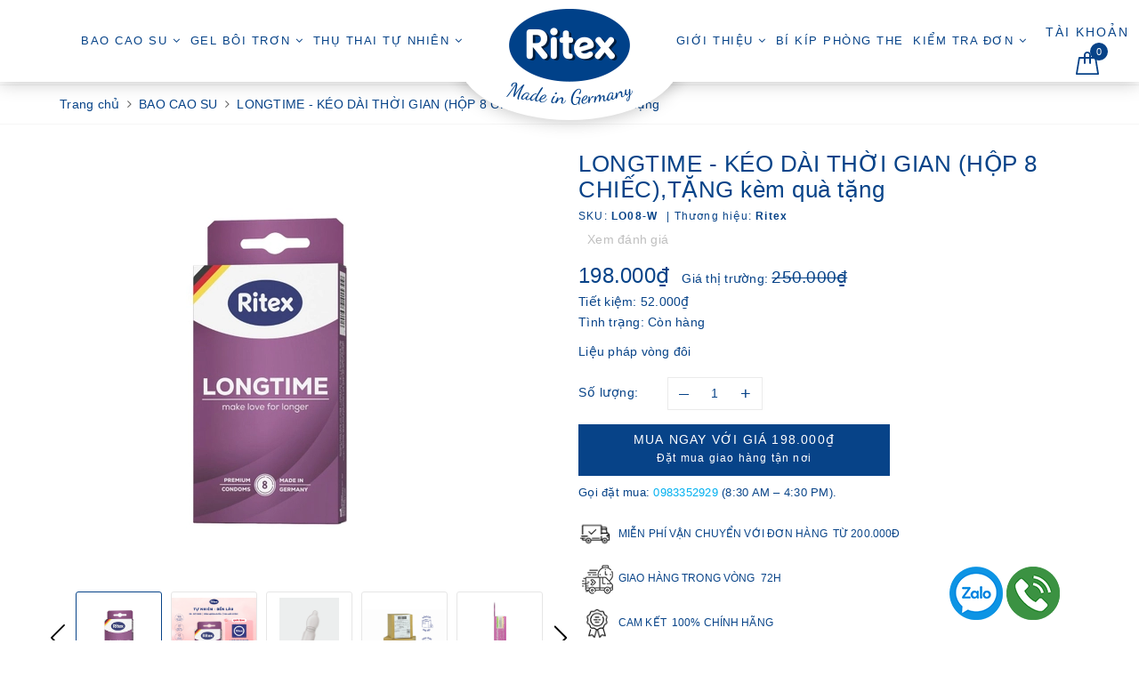

--- FILE ---
content_type: text/html; charset=utf-8
request_url: https://www.ritex.vn/delay-keo-dai
body_size: 23571
content:
<!DOCTYPE html>
<html lang="vi">
	<head>
		<meta name="geo.region" content="VN" />
		<meta name="geo.placename" content="Hanoi" />
		<meta name="geo.position" content="21.015309;105.805981" />
		<meta name="ICBM" content="21.015309, 105.805981" />
		
		<meta name='dmca-site-verification' content='WkYvd3RsWkZWVHg0NkgzME0yY00wUT090' />

		<!-- Global site tag (gtag.js) - Google Analytics -->
		<script async src="https://www.googletagmanager.com/gtag/js?id=UA-193539715-1"></script>
		<script>
			window.dataLayer = window.dataLayer || [];
			function gtag(){dataLayer.push(arguments);}
			gtag('js', new Date());

			gtag('config', 'UA-193539715-1');
		</script>
		<meta name="google-site-verification" content="aek_pv98trCtIqKUD3k7GmRTfmuJ-Lac8eTZaLtHkjY" />
		<link rel="alternate" hreflang="vi-vn" href="https://www.ritex.vn/"/>

		<meta charset="UTF-8" />
		<meta name="google-site-verification" content="yuv8UcfC_Dr5rG45gVMjDyK_xF09BvOakpvjaU9elrs" />
		<meta name="viewport" content="width=device-width, initial-scale=1, maximum-scale=1">			
		<title>BAO CAO SU RITEX DELAY – KÉO DÀI (8 chiếc) | Ritex Việt Nam</title>
		<meta name="description" content="Được nghiên cứu & phát triển với thiết kế đặc biệt “Liệu pháp vòng đôi” giúp kéo dài cuộc yêu một cách tự nhiên. Không sử dụng Benzocaine hoặc bất kì chất gây tê tại chỗ nào khác. Sản phẩm được kiểm nghiệm da liễu xác nhận khả năng thích ứng với da rất tốt. Thành phần : Bao cao su RITEX được làm từ mủ cao su tự nhiên, ">
		<meta name="keywords" content="LONGTIME - KÉO DÀI THỜI GIAN (HỘP 8 CHIẾC),TẶNG kèm quà tặng, BAO CAO SU, BAO CAO SU KIỂU DÁNG ĐẶC BIỆT, Bcs  Kéo dài thời gian, Ritex Việt Nam, www.ritex.vn"/>		
		<link rel="canonical" href="https://www.ritex.vn/delay-keo-dai"/>
		<meta name='revisit-after' content='1 days' />
		<meta name="robots" content="noodp,index,follow" />
		<link rel="icon" href="//bizweb.dktcdn.net/100/400/509/themes/784485/assets/favicon.png?1768444834433" type="image/x-icon" />
		<meta property="og:type" content="product"><meta property="og:title" content="LONGTIME - KÉO DÀI THỜI GIAN (HỘP 8 CHIẾC),TẶNG kèm quà tặng">
<meta property="og:image" content="https://bizweb.dktcdn.net/thumb/grande/100/400/509/products/longtime-8-2.jpg?v=1763456086417"><meta property="og:image:secure_url" content="https://bizweb.dktcdn.net/thumb/grande/100/400/509/products/longtime-8-2.jpg?v=1763456086417"><meta property="og:image" content="https://bizweb.dktcdn.net/thumb/grande/100/400/509/products/longtime-8-chiec-dbbf9af4-27b8-4add-9e42-0fc7db91f1b4.png?v=1763456086417"><meta property="og:image:secure_url" content="https://bizweb.dktcdn.net/thumb/grande/100/400/509/products/longtime-8-chiec-dbbf9af4-27b8-4add-9e42-0fc7db91f1b4.png?v=1763456086417"><meta property="og:image" content="https://bizweb.dktcdn.net/thumb/grande/100/400/509/products/bao-cao-su-vong-doi-28542fe8-0593-4eb5-b34a-46bffc571ab6.jpg?v=1763456088420"><meta property="og:image:secure_url" content="https://bizweb.dktcdn.net/thumb/grande/100/400/509/products/bao-cao-su-vong-doi-28542fe8-0593-4eb5-b34a-46bffc571ab6.jpg?v=1763456088420">
<meta property="og:price:amount" content="198.000"><meta property="og:price:currency" content="VND">
	<meta property="og:description" content="Được nghiên cứu & phát triển với thiết kế đặc biệt “Liệu pháp vòng đôi” giúp kéo dài cuộc yêu một cách tự nhiên. Không sử dụng Benzocaine hoặc bất kì chất gây tê tại chỗ nào khác. Sản phẩm được kiểm nghiệm da liễu xác nhận khả năng thích ứng với da rất tốt. Thành phần : Bao cao su RITEX được làm từ mủ cao su tự nhiên, ">
	<meta property="og:url" content="https://www.ritex.vn/delay-keo-dai">
	<meta property="og:site_name" content="Ritex Việt Nam">
		<link href="//bizweb.dktcdn.net/100/400/509/themes/784485/assets/bootstrap.scss.css?1768444834433" rel="stylesheet" type="text/css" media="all" />
		<link href="//bizweb.dktcdn.net/100/400/509/themes/784485/assets/plugin.scss.css?1768444834433" rel="stylesheet" type="text/css" media="all" />							
		<link href="//bizweb.dktcdn.net/100/400/509/themes/784485/assets/base.scss.css?1768444834433" rel="stylesheet" type="text/css" media="all" />	
		<link href="//bizweb.dktcdn.net/100/400/509/themes/784485/assets/evo-main.scss.css?1768444834433" rel="stylesheet" type="text/css" media="all" />
		<link href="//bizweb.dktcdn.net/100/400/509/themes/784485/assets/slick.scss.css?1768444834433" rel="stylesheet" type="text/css" media="all" />
		<link href="//maxcdn.bootstrapcdn.com/font-awesome/4.7.0/css/font-awesome.min.css" rel="stylesheet" type="text/css" media="all" />
		
		
		
		
		
		
		
		
		<link href="//bizweb.dktcdn.net/100/400/509/themes/784485/assets/evo-products.scss.css?1768444834433" rel="stylesheet" type="text/css" media="all" />
		
		<script>
	var Bizweb = Bizweb || {};
	Bizweb.store = 'ritex.mysapo.net';
	Bizweb.id = 400509;
	Bizweb.theme = {"id":784485,"name":"Evo Mỹ Phẩm","role":"main"};
	Bizweb.template = 'product';
	if(!Bizweb.fbEventId)  Bizweb.fbEventId = 'xxxxxxxx-xxxx-4xxx-yxxx-xxxxxxxxxxxx'.replace(/[xy]/g, function (c) {
	var r = Math.random() * 16 | 0, v = c == 'x' ? r : (r & 0x3 | 0x8);
				return v.toString(16);
			});		
</script>
<script>
	(function () {
		function asyncLoad() {
			var urls = ["https://google-shopping.sapoapps.vn/conversion-tracker/global-tag/5270.js?store=ritex.mysapo.net","https://google-shopping.sapoapps.vn/conversion-tracker/event-tag/5270.js?store=ritex.mysapo.net","//newproductreviews.sapoapps.vn/assets/js/productreviews.min.js?store=ritex.mysapo.net","https://popup.sapoapps.vn/api/genscript/script?store=ritex.mysapo.net","https://google-shopping-v2.sapoapps.vn/api/conversion-tracker/global-tag/1533?store=ritex.mysapo.net","https://google-shopping-v2.sapoapps.vn/api/conversion-tracker/event-tag/1533?store=ritex.mysapo.net","https://buyx-gety.sapoapps.vn/assets/script.v2.js?store=ritex.mysapo.net","https://productstatistics.sapoapps.vn/scripts/ab_productstatistics_scripttag.min.js?store=ritex.mysapo.net"];
			for (var i = 0; i < urls.length; i++) {
				var s = document.createElement('script');
				s.type = 'text/javascript';
				s.async = true;
				s.src = urls[i];
				var x = document.getElementsByTagName('script')[0];
				x.parentNode.insertBefore(s, x);
			}
		};
		window.attachEvent ? window.attachEvent('onload', asyncLoad) : window.addEventListener('load', asyncLoad, false);
	})();
</script>


<script>
	window.BizwebAnalytics = window.BizwebAnalytics || {};
	window.BizwebAnalytics.meta = window.BizwebAnalytics.meta || {};
	window.BizwebAnalytics.meta.currency = 'VND';
	window.BizwebAnalytics.tracking_url = '/s';

	var meta = {};
	
	meta.product = {"id": 19050723, "vendor": "Ritex", "name": "LONGTIME - KÉO DÀI THỜI GIAN (HỘP 8 CHIẾC),TẶNG kèm quà tặng",
	"type": "Website", "price": 198000 };
	
	
	for (var attr in meta) {
	window.BizwebAnalytics.meta[attr] = meta[attr];
	}
</script>

	
		<script src="/dist/js/stats.min.js?v=96f2ff2"></script>
	











	
		
		<script src="https://cdnjs.cloudflare.com/ajax/libs/jquery/2.2.3/jquery.min.js" type="text/javascript"></script>
		
		
		<script>var ProductReviewsAppUtil=ProductReviewsAppUtil || {};ProductReviewsAppUtil.store={name: 'Ritex Việt Nam'};</script>
		<script type="application/ld+json">
{
	"@context" : "http://schema.org",
  	"@type" : "Organization",
  	"legalName" : "Ritex Việt Nam",
  	"url" : "https://www.ritex.vn",
  	"contactPoint":[{
    	"@type" : "ContactPoint",
    	"telephone" : "+84 0983352929",
    	"contactType" : "customer service"
  	}],
  	"logo":"//bizweb.dktcdn.net/100/400/509/themes/784485/assets/logo.png?1768444834433",
  	"sameAs":[
  	"#",
    "#"
	]
}
</script>
<script type="application/ld+json">
{
  "@context" : "http://schema.org",
  "@type" : "WebSite", 
  "name" : "Ritex Việt Nam",
  "url" : "https://www.ritex.vn",
  "potentialAction":{
    	"@type" : "SearchAction",
    	"target" : "https://www.ritex.vn/search?query={search_term}",
    	"query-input" : "required name=search_term"
  	}                     
}
</script>
		<meta name="format-detection" content="telephone=no">
		<style>
			.sl-table-content h2{
				color: #074388!important;
			}
			.article-details ul{
				list-style: disc!important;
				padding-left:30px;
				margin-bottom:15px;
			}
			.article-details h2{
				font-weight: bold;
			}
			.article-details h3{
				font-weight: bold;
				font-size: 20px;
			}
		</style>

	<link href="//bizweb.dktcdn.net/100/400/509/themes/784485/assets/appbulk-product-statistics.css?1768444834433" rel="stylesheet" type="text/css" media="all" />
</head>
	<body class="bg-body">	
		
<div class="evo-search-bar">
	<form action="/search" method="get">
		<div class="input-group">
			<input type="text" name="query" class="search-auto form-control" placeholder="Bạn cần tìm gì hôm nay?" />
			<span class="input-group-btn">
				<button class="btn btn-default" type="submit"><i class="fa fa-search"></i></button>
			</span>
		</div>
	</form>
	<button class="site-header__search" title="Đóng tìm kiếm"><svg xmlns="http://www.w3.org/2000/svg" width="26.045" height="26.044"><g data-name="Group 470"><path d="M19.736 17.918l-4.896-4.896 4.896-4.896a1.242 1.242 0 0 0-.202-1.616 1.242 1.242 0 0 0-1.615-.202l-4.896 4.896L8.127 6.31a1.242 1.242 0 0 0-1.615.202 1.242 1.242 0 0 0-.202 1.615l4.895 4.896-4.896 4.896a1.242 1.242 0 0 0 .202 1.615 1.242 1.242 0 0 0 1.616.202l4.896-4.896 4.896 4.896a1.242 1.242 0 0 0 1.615-.202 1.242 1.242 0 0 0 .202-1.615z" data-name="Path 224" fill="#1c1c1c"></path></g></svg></button>
</div>

<header class="header">
	<div class="container evo-container hidden-lg hidden-md header-mobile"> 
		<div class="row top-header">
			<div class="col-md-2 col-sm-12 col-xs-12 evo-header-mobile">
				<div class="evo-flexitem evo-flexitem-fill navbar-toggle collapsed visible-sm visible-xs" id="trigger-mobile">
					
					<span class="icon-bar"></span>
					<span class="icon-bar"></span>
					<span class="icon-bar"></span>
					
				</div>
				
				<div class="logo evo-flexitem evo-flexitem-fill ">
					<a href="/" class="logo-wrapper" title="Ritex Việt Nam">
						<img src="[data-uri]" data-src="//bizweb.dktcdn.net/100/400/509/themes/784485/assets/logo.png?1768444834433" alt="Ritex Việt Nam" class="lazy img-responsive center-block" />
					</a>
				</div>
				<div class="evo-flexitem evo-flexitem-fill visible-sm visible-xs">
					<a href="/cart" title="Giỏ hàng" rel="nofollow">
						<svg viewBox="0 0 100 100" data-radium="true" style="width: 26px;"><g stroke="none" stroke-width="1" fill="none" fill-rule="evenodd"><g transform="translate(-286.000000, -515.000000)" fill="#000"><path d="M374.302082,541.184324 C374.044039,539.461671 372.581799,538.255814 370.861517,538.255814 L351.078273,538.255814 L351.078273,530.159345 C351.078273,521.804479 344.283158,515 335.93979,515 C327.596422,515 320.801307,521.804479 320.801307,530.159345 L320.801307,538.255814 L301.018063,538.255814 C299.297781,538.255814 297.835541,539.461671 297.577499,541.184324 L286.051608,610.951766 C285.87958,611.985357 286.137623,613.018949 286.825735,613.794143 C287.513848,614.569337 288.460003,615 289.492173,615 L382.387408,615 L382.473422,615 C384.451746,615 386,613.449612 386,611.468562 C386,611.037898 385.913986,610.693368 385.827972,610.348837 L374.302082,541.184324 L374.302082,541.184324 Z M327.854464,530.159345 C327.854464,525.680448 331.467057,522.062877 335.93979,522.062877 C340.412524,522.062877 344.025116,525.680448 344.025116,530.159345 L344.025116,538.255814 L327.854464,538.255814 L327.854464,530.159345 L327.854464,530.159345 Z M293.62085,608.023256 L304.028557,545.318691 L320.801307,545.318691 L320.801307,565.043066 C320.801307,567.024117 322.349561,568.574505 324.327886,568.574505 C326.30621,568.574505 327.854464,567.024117 327.854464,565.043066 L327.854464,545.318691 L344.025116,545.318691 L344.025116,565.043066 C344.025116,567.024117 345.57337,568.574505 347.551694,568.574505 C349.530019,568.574505 351.078273,567.024117 351.078273,565.043066 L351.078273,545.318691 L367.851024,545.318691 L378.25873,608.023256 L293.62085,608.023256 L293.62085,608.023256 Z"></path></g></g></svg>
						<span class="count_item_pr">0</span>
					</a>
					
					<a href="javascript:void(0);" class="site-header-search" rel="nofollow" title="Tìm kiếm">
						<i class="fa fa-search" aria-hidden="true"></i>
					</a>
					
				</div>
			</div>
			<div class="col-md-7 col-sm-12 col-xs-12 left-header hidden">
				<form action="/search" method="get">
					<div class="input-group">
						<input type="text" name="query" class="search-auto form-control" placeholder="Tìm sản phẩm, thương hiệu..." />
						<span class="input-group-btn">
							<button class="btn btn-default" type="submit"><i class="fa fa-search"></i></button>
						</span>
					</div>
				</form>
			</div>
			<div class="col-md-3 col-sm-12 col-xs-12 right-header hidden-sm hidden-xs">
				<div class="site-nav-item site-nav-account">
					<a href="/account" title="Tài khoản" rel="nofollow">Tài khoản</a>
					<ul>
						
						<li><a rel="nofollow" href="/account/login" title="Đăng nhập">Đăng nhập</a></li>
						<li><a rel="nofollow" href="/account/register" title="Đăng ký">Đăng ký</a></li>
						
					</ul>
				</div>
				<div class="site-nav-item site-nav-cart mini-cart">
					<a href="/cart" title="Giỏ hàng" rel="nofollow">
						<svg viewBox="0 0 100 100" data-radium="true" style="width: 26px;"><g stroke="none" stroke-width="1" fill="none" fill-rule="evenodd"><g transform="translate(-286.000000, -515.000000)" fill="#000"><path d="M374.302082,541.184324 C374.044039,539.461671 372.581799,538.255814 370.861517,538.255814 L351.078273,538.255814 L351.078273,530.159345 C351.078273,521.804479 344.283158,515 335.93979,515 C327.596422,515 320.801307,521.804479 320.801307,530.159345 L320.801307,538.255814 L301.018063,538.255814 C299.297781,538.255814 297.835541,539.461671 297.577499,541.184324 L286.051608,610.951766 C285.87958,611.985357 286.137623,613.018949 286.825735,613.794143 C287.513848,614.569337 288.460003,615 289.492173,615 L382.387408,615 L382.473422,615 C384.451746,615 386,613.449612 386,611.468562 C386,611.037898 385.913986,610.693368 385.827972,610.348837 L374.302082,541.184324 L374.302082,541.184324 Z M327.854464,530.159345 C327.854464,525.680448 331.467057,522.062877 335.93979,522.062877 C340.412524,522.062877 344.025116,525.680448 344.025116,530.159345 L344.025116,538.255814 L327.854464,538.255814 L327.854464,530.159345 L327.854464,530.159345 Z M293.62085,608.023256 L304.028557,545.318691 L320.801307,545.318691 L320.801307,565.043066 C320.801307,567.024117 322.349561,568.574505 324.327886,568.574505 C326.30621,568.574505 327.854464,567.024117 327.854464,565.043066 L327.854464,545.318691 L344.025116,545.318691 L344.025116,565.043066 C344.025116,567.024117 345.57337,568.574505 347.551694,568.574505 C349.530019,568.574505 351.078273,567.024117 351.078273,565.043066 L351.078273,545.318691 L367.851024,545.318691 L378.25873,608.023256 L293.62085,608.023256 L293.62085,608.023256 Z"></path></g></g></svg>
						<span class="count_item_pr">0</span>
					</a>
					<div class="top-cart-content">					
						<ul id="cart-sidebar" class="mini-products-list count_li">
							<li class="list-item"><ul></ul></li>
							<li class="action">
								<ul>
									<li class="li-fix-1"><div class="top-subtotal">Tổng tiền thanh toán:<span class="price"></span></div></li>
									<li class="li-fix-2">
										<div class="actions clearfix">
											<a rel="nofollow" href="/cart" class="btn btn-primary" title="Giỏ hàng"><i class="fa fa-shopping-basket"></i> Giỏ hàng</a>
											<a rel="nofollow" href="/checkout" class="btn btn-checkout btn-gray" title="Thanh toán"><i class="fa fa-random"></i> Thanh toán</a>
										</div>
									</li>
								</ul>
							</li>
						</ul>
					</div>
				</div>
			</div>
		</div>
	</div>
	<div class="container-fluid nav-evo-watch"> 
		<span id="close-nav" class="hidden-lg hidden-md"><i class="fa fa-close"></i></span>
		<div class="row">
			




















<div class="col-md-5">
	<ul class="nav" style="text-align: right;">
		
		
		
		
		
		<li class=" nav-item has-childs ">
			<a href="/bao-cao-su" class="nav-link" title="BAO CAO SU">BAO CAO SU <i class="fa fa-angle-down" data-toggle="dropdown"></i></a>			
						
			<ul class="dropdown-menu">
				
				
				<li class="nav-item-lv2"><a class="nav-link" href="/bao-cao-su-keo-dai-thoi-gian" title="BCS Kéo dài thời gian">BCS Kéo dài thời gian</a></li>
				
				
				
				<li class="nav-item-lv2"><a class="nav-link" href="/bao-cao-su-sieu-mong" title="BCS Siêu mỏng">BCS Siêu mỏng</a></li>
				
				
				
				<li class="nav-item-lv2"><a class="nav-link" href="/bcs-gan-gai" title="BCS Gân & Gai">BCS Gân & Gai</a></li>
				
				
				
				<li class="nav-item-lv2"><a class="nav-link" href="/bao-cao-su-kieu-dang-dac-biet" title="BCS Kiểu dáng đặc biệt">BCS Kiểu dáng đặc biệt</a></li>
				
				
				
				<li class="nav-item-lv2"><a class="nav-link" href="/bao-cao-su-tang-cuong-gel" title="BCS Tăng cường Gel bôi trơn">BCS Tăng cường Gel bôi trơn</a></li>
				
				
				
				<li class="nav-item-lv2"><a class="nav-link" href="/bao-cao-su-truyen-thong" title="BCS Truyền thống">BCS Truyền thống</a></li>
				
				
			</ul>
			
		</li>
		
		
		
		
		
		<li class=" nav-item has-childs ">
			<a href="/gel-boi-tron" class="nav-link" title="GEL BÔI TRƠN">GEL BÔI TRƠN <i class="fa fa-angle-down" data-toggle="dropdown"></i></a>			
						
			<ul class="dropdown-menu">
				
				
				<li class="nav-item-lv2"><a class="nav-link" href="/gel-boi-tron-goc-nuoc" title="Gel bôi trơn gốc nước">Gel bôi trơn gốc nước</a></li>
				
				
				
				<li class="nav-item-lv2"><a class="nav-link" href="/gel-boi-tron-mat-xa" title="Gel bôi trơn & mát - xa">Gel bôi trơn & mát - xa</a></li>
				
				
				
				<li class="nav-item-lv2"><a class="nav-link" href="/gel-boi-tron-keo-dai-thoi-gian" title="Gel bôi trơn kéo dài thời gian">Gel bôi trơn kéo dài thời gian</a></li>
				
				
				
				<li class="nav-item-lv2"><a class="nav-link" href="/gel-ho-tro-thu-thai-tu-nhien" title="Gel hỗ trợ thụ thai tự nhiên">Gel hỗ trợ thụ thai tự nhiên</a></li>
				
				
			</ul>
			
		</li>
		
		
		
		
		
		<li class=" nav-item has-childs ">
			<a href="/gel-ho-tro-thu-thai-tu-nhien" class="nav-link" title="THỤ THAI TỰ NHIÊN">THỤ THAI TỰ NHIÊN <i class="fa fa-angle-down" data-toggle="dropdown"></i></a>			
						
			<ul class="dropdown-menu">
				
			</ul>
			
		</li>
		
		
	</ul>
</div>
<div class="col-md-2 hidden-sm hidden-xs">
	<div class="logo evo-flexitem evo-flexitem-fill">
		<a href="/" class="logo-wrapper" title="Ritex Việt Nam">
			<img src="[data-uri]" data-src="//bizweb.dktcdn.net/100/400/509/themes/784485/assets/logo.png?1768444834433" alt="Ritex Việt Nam" class="lazy img-responsive center-block" />
		</a>
	</div>
</div>
<div class="col-md-4">
	<ul class="nav" style="text-align: left;">
		
		
		
		
		
		<li class=" nav-item has-childs ">
			<a href="/gioi-thieu" class="nav-link" title="GIỚI THIỆU">GIỚI THIỆU <i class="fa fa-angle-down" data-toggle="dropdown"></i></a>			
						
			<ul class="dropdown-menu">
				
				
				<li class="nav-item-lv2"><a class="nav-link" href="/lich-su-hinh-thanh" title="Lịch sử hình thành">Lịch sử hình thành</a></li>
				
				
				
				<li class="nav-item-lv2"><a class="nav-link" href="/made-in-germany" title="Made in Germany">Made in Germany</a></li>
				
				
			</ul>
			
		</li>
		
		
		
		
		
		<li class="nav-item "><a class="nav-link" href="/bi-kip-phong-the" title="BÍ KÍP PHÒNG THE">BÍ KÍP PHÒNG THE</a></li>
		
		
		
		
		
		<li class=" nav-item has-childs ">
			<a href="/apps/kiem-tra-don-hang" class="nav-link" title="Kiểm tra đơn">Kiểm tra đơn <i class="fa fa-angle-down" data-toggle="dropdown"></i></a>			
						
			<ul class="dropdown-menu">
				
				
				<li class="nav-item-lv2"><a class="nav-link" href="/apps/kiem-tra-don-hang" title="Tra cứu đơn hàng">Tra cứu đơn hàng</a></li>
				
				
				
				<li class="nav-item-lv2"><a class="nav-link" href="/kiem-tra-hang-chinh-hang" title="Kiểm tra hàng chính hãng">Kiểm tra hàng chính hãng</a></li>
				
				
				
				<li class="nav-item-lv2"><a class="nav-link" href="/danh-sach" title="Điểm bán Ritex">Điểm bán Ritex</a></li>
				
				
			</ul>
			
		</li>
		
		
	</ul>
</div>

<div class="col-md-1 hidden-sm hidden-xs" style="padding-left:0">
	<div class="right-header">
		<div class="site-nav-item site-nav-account">
			<a href="/account" title="Tài khoản" rel="nofollow">Tài khoản</a>
			<ul>
				
				<li><a rel="nofollow" href="/account/login" title="Đăng nhập">Đăng nhập</a></li>
				<li><a rel="nofollow" href="/account/register" title="Đăng ký">Đăng ký</a></li>
				
			</ul>
		</div>
		<div class="site-nav-item site-nav-cart mini-cart">
			<a href="/cart" title="Giỏ hàng" rel="nofollow">
				<svg viewBox="0 0 100 100" data-radium="true" style="width: 26px;"><g stroke="none" stroke-width="1" fill="none" fill-rule="evenodd"><g transform="translate(-286.000000, -515.000000)" fill="#074388"><path d="M374.302082,541.184324 C374.044039,539.461671 372.581799,538.255814 370.861517,538.255814 L351.078273,538.255814 L351.078273,530.159345 C351.078273,521.804479 344.283158,515 335.93979,515 C327.596422,515 320.801307,521.804479 320.801307,530.159345 L320.801307,538.255814 L301.018063,538.255814 C299.297781,538.255814 297.835541,539.461671 297.577499,541.184324 L286.051608,610.951766 C285.87958,611.985357 286.137623,613.018949 286.825735,613.794143 C287.513848,614.569337 288.460003,615 289.492173,615 L382.387408,615 L382.473422,615 C384.451746,615 386,613.449612 386,611.468562 C386,611.037898 385.913986,610.693368 385.827972,610.348837 L374.302082,541.184324 L374.302082,541.184324 Z M327.854464,530.159345 C327.854464,525.680448 331.467057,522.062877 335.93979,522.062877 C340.412524,522.062877 344.025116,525.680448 344.025116,530.159345 L344.025116,538.255814 L327.854464,538.255814 L327.854464,530.159345 L327.854464,530.159345 Z M293.62085,608.023256 L304.028557,545.318691 L320.801307,545.318691 L320.801307,565.043066 C320.801307,567.024117 322.349561,568.574505 324.327886,568.574505 C326.30621,568.574505 327.854464,567.024117 327.854464,565.043066 L327.854464,545.318691 L344.025116,545.318691 L344.025116,565.043066 C344.025116,567.024117 345.57337,568.574505 347.551694,568.574505 C349.530019,568.574505 351.078273,567.024117 351.078273,565.043066 L351.078273,545.318691 L367.851024,545.318691 L378.25873,608.023256 L293.62085,608.023256 L293.62085,608.023256 Z"></path></g></g></svg>
				<span class="count_item_pr">0</span>
			</a>
			<div class="top-cart-content">					
				<ul id="cart-sidebar" class="mini-products-list count_li">
					<li class="list-item"><ul></ul></li>
					<li class="action">
						<ul>
							<li class="li-fix-1"><div class="top-subtotal">Tổng tiền thanh toán:<span class="price"></span></div></li>
							<li class="li-fix-2">
								<div class="actions clearfix">
									<a rel="nofollow" href="/cart" class="btn btn-primary" title="Giỏ hàng"><i class="fa fa-shopping-basket"></i> Giỏ hàng</a>
									<a rel="nofollow" href="/checkout" class="btn btn-checkout btn-gray" title="Thanh toán"><i class="fa fa-random"></i> Thanh toán</a>
								</div>
							</li>
						</ul>
					</li>
				</ul>
			</div>
		</div>
	</div>
</div>
		</div>
	</div>
</header>
		
		<script src="//bizweb.dktcdn.net/100/400/509/themes/784485/assets/option-selectors.js?1768444834433" type="text/javascript"></script>
		<script src="//bizweb.dktcdn.net/assets/themes_support/api.jquery.js" type="text/javascript"></script>
		<script src="//bizweb.dktcdn.net/100/400/509/themes/784485/assets/slick.js?1768444834433" type="text/javascript"></script>
		
		<link href="//bizweb.dktcdn.net/100/400/509/themes/784485/assets/picbox.scss.css?1768444834433" rel="stylesheet" type="text/css" media="all" />
		<script src="//bizweb.dktcdn.net/100/400/509/themes/784485/assets/picbox.js?1768444834433" type="text/javascript"></script>	
			
		
<section class="bread-crumb margin-bottom-10">
	<div class="container">
		<ul class="breadcrumb" itemscope itemtype="https://schema.org/BreadcrumbList">						
			<li class="home" itemprop="itemListElement" itemscope itemtype="https://schema.org/ListItem">
				<a itemprop="item" href="/" title="Trang chủ">
					<span itemprop="name">Trang chủ</span>
					<meta itemprop="position" content="1" />
				</a>
				<span><i class="fa fa-angle-right"></i></span>
			</li>
			
			
			<li itemprop="itemListElement" itemscope itemtype="https://schema.org/ListItem">
				<a itemprop="item" href="/bao-cao-su" title="BAO CAO SU">
					<span itemprop="name">BAO CAO SU</span>
					<meta itemprop="position" content="2" />
				</a>
				<span><i class="fa fa-angle-right"></i></span>
			</li>
			
			<li itemprop="itemListElement" itemscope itemtype="https://schema.org/ListItem">
				<span itemprop="name">LONGTIME - K&#201;O D&#192;I THỜI GIAN (HỘP 8 CHIẾC),TẶNG k&#232;m qu&#224; tặng</span>
				<meta itemprop="position" content="3" />
			</li>
			
		</ul>
	</div>
</section>
<section class="product margin-top-30" itemscope itemtype="http://schema.org/Product">	
	<meta itemprop="mpn" content="19050723" />
	<meta itemprop="image" content="https://bizweb.dktcdn.net/thumb/grande/100/400/509/products/longtime-8-2.jpg?v=1763456086417">
	<meta itemprop="description" content="

Được nghiên cứu &amp; phát triển với thiết kế đặc biệt&nbsp; “Liệu pháp vòng đôi” giúp kéo dài cuộc yêu một cách tự nhiên.
Không sử dụng Benzocaine hoặc bất kì chất gây tê tại chỗ nào khác.
Sản phẩm được kiểm nghiệm da liễu xác nhận khả năng thích ứng với da "rất tốt".
Thành phần: Bao cao su RI...">
	<meta itemprop="name" content="LONGTIME - K&#201;O D&#192;I THỜI GIAN (HỘP 8 CHIẾC),TẶNG k&#232;m qu&#224; tặng">
	<div class="container">
		<div class="row details-product padding-bottom-10">
			<div class="col-xs-12 col-sm-6 col-lg-6 col-md-6">
				<div class="relative product-image-block">
					
					<div class="slider-big-video clearfix margin-bottom-10">
						<div class="slider slider-for">
							
							<a href="//bizweb.dktcdn.net/thumb/1024x1024/100/400/509/products/longtime-8-2.jpg?v=1763456086417" title="Click để xem">
								<img src="[data-uri]" data-lazy="//bizweb.dktcdn.net/thumb/large/100/400/509/products/longtime-8-2.jpg?v=1763456086417" alt="LONGTIME - K&#201;O D&#192;I THỜI GIAN (HỘP 8 CHIẾC),TẶNG k&#232;m qu&#224; tặng" data-image="https://bizweb.dktcdn.net/100/400/509/products/longtime-8-2.jpg?v=1763456086417" class="img-responsive mx-auto d-block">
							</a>
							
							<a href="//bizweb.dktcdn.net/thumb/1024x1024/100/400/509/products/longtime-8-chiec-dbbf9af4-27b8-4add-9e42-0fc7db91f1b4.png?v=1763456086417" title="Click để xem">
								<img src="[data-uri]" data-lazy="//bizweb.dktcdn.net/thumb/large/100/400/509/products/longtime-8-chiec-dbbf9af4-27b8-4add-9e42-0fc7db91f1b4.png?v=1763456086417" alt="LONGTIME - K&#201;O D&#192;I THỜI GIAN (HỘP 8 CHIẾC),TẶNG k&#232;m qu&#224; tặng" data-image="https://bizweb.dktcdn.net/100/400/509/products/longtime-8-chiec-dbbf9af4-27b8-4add-9e42-0fc7db91f1b4.png?v=1763456086417" class="img-responsive mx-auto d-block">
							</a>
							
							<a href="//bizweb.dktcdn.net/thumb/1024x1024/100/400/509/products/bao-cao-su-vong-doi-28542fe8-0593-4eb5-b34a-46bffc571ab6.jpg?v=1763456088420" title="Click để xem">
								<img src="[data-uri]" data-lazy="//bizweb.dktcdn.net/thumb/large/100/400/509/products/bao-cao-su-vong-doi-28542fe8-0593-4eb5-b34a-46bffc571ab6.jpg?v=1763456088420" alt="LONGTIME - K&#201;O D&#192;I THỜI GIAN (HỘP 8 CHIẾC),TẶNG k&#232;m qu&#224; tặng" data-image="https://bizweb.dktcdn.net/100/400/509/products/bao-cao-su-vong-doi-28542fe8-0593-4eb5-b34a-46bffc571ab6.jpg?v=1763456088420" class="img-responsive mx-auto d-block">
							</a>
							
							<a href="//bizweb.dktcdn.net/thumb/1024x1024/100/400/509/products/z2205827193436-0dc961928482f4155c676261d11d3514-12beb850-d0c3-4ee6-91ce-1a3e91b93e3b.jpg?v=1763456088420" title="Click để xem">
								<img src="[data-uri]" data-lazy="//bizweb.dktcdn.net/thumb/large/100/400/509/products/z2205827193436-0dc961928482f4155c676261d11d3514-12beb850-d0c3-4ee6-91ce-1a3e91b93e3b.jpg?v=1763456088420" alt="LONGTIME - K&#201;O D&#192;I THỜI GIAN (HỘP 8 CHIẾC),TẶNG k&#232;m qu&#224; tặng" data-image="https://bizweb.dktcdn.net/100/400/509/products/z2205827193436-0dc961928482f4155c676261d11d3514-12beb850-d0c3-4ee6-91ce-1a3e91b93e3b.jpg?v=1763456088420" class="img-responsive mx-auto d-block">
							</a>
							
							<a href="//bizweb.dktcdn.net/thumb/1024x1024/100/400/509/products/longtime-1-4295e853-291c-4d4c-8b61-044ecb381665.jpg?v=1763456088420" title="Click để xem">
								<img src="[data-uri]" data-lazy="//bizweb.dktcdn.net/thumb/large/100/400/509/products/longtime-1-4295e853-291c-4d4c-8b61-044ecb381665.jpg?v=1763456088420" alt="LONGTIME - K&#201;O D&#192;I THỜI GIAN (HỘP 8 CHIẾC),TẶNG k&#232;m qu&#224; tặng" data-image="https://bizweb.dktcdn.net/100/400/509/products/longtime-1-4295e853-291c-4d4c-8b61-044ecb381665.jpg?v=1763456088420" class="img-responsive mx-auto d-block">
							</a>
							
							<a href="//bizweb.dktcdn.net/thumb/1024x1024/100/400/509/products/longtime-2-c589342f-99dd-45c1-aebf-924dbfde9e89.jpg?v=1763456088420" title="Click để xem">
								<img src="[data-uri]" data-lazy="//bizweb.dktcdn.net/thumb/large/100/400/509/products/longtime-2-c589342f-99dd-45c1-aebf-924dbfde9e89.jpg?v=1763456088420" alt="LONGTIME - K&#201;O D&#192;I THỜI GIAN (HỘP 8 CHIẾC),TẶNG k&#232;m qu&#224; tặng" data-image="https://bizweb.dktcdn.net/100/400/509/products/longtime-2-c589342f-99dd-45c1-aebf-924dbfde9e89.jpg?v=1763456088420" class="img-responsive mx-auto d-block">
							</a>
							
							<a href="//bizweb.dktcdn.net/thumb/1024x1024/100/400/509/products/ritex-4001669418126-longtime-siegelbriefe-1er-rgb150-421d0a6a-eba8-4907-8dbd-e7b77d1220b6.jpg?v=1763456088420" title="Click để xem">
								<img src="[data-uri]" data-lazy="//bizweb.dktcdn.net/thumb/large/100/400/509/products/ritex-4001669418126-longtime-siegelbriefe-1er-rgb150-421d0a6a-eba8-4907-8dbd-e7b77d1220b6.jpg?v=1763456088420" alt="LONGTIME - K&#201;O D&#192;I THỜI GIAN (HỘP 8 CHIẾC),TẶNG k&#232;m qu&#224; tặng" data-image="https://bizweb.dktcdn.net/100/400/509/products/ritex-4001669418126-longtime-siegelbriefe-1er-rgb150-421d0a6a-eba8-4907-8dbd-e7b77d1220b6.jpg?v=1763456088420" class="img-responsive mx-auto d-block">
							</a>
							
							<a href="//bizweb.dktcdn.net/thumb/1024x1024/100/400/509/products/ritex-4001669418126-longtime-siegelbriefe-4er-rgb150-ffbad75c-20d9-4893-b3a5-f04c4b6de6e1.jpg?v=1763456088420" title="Click để xem">
								<img src="[data-uri]" data-lazy="//bizweb.dktcdn.net/thumb/large/100/400/509/products/ritex-4001669418126-longtime-siegelbriefe-4er-rgb150-ffbad75c-20d9-4893-b3a5-f04c4b6de6e1.jpg?v=1763456088420" alt="LONGTIME - K&#201;O D&#192;I THỜI GIAN (HỘP 8 CHIẾC),TẶNG k&#232;m qu&#224; tặng" data-image="https://bizweb.dktcdn.net/100/400/509/products/ritex-4001669418126-longtime-siegelbriefe-4er-rgb150-ffbad75c-20d9-4893-b3a5-f04c4b6de6e1.jpg?v=1763456088420" class="img-responsive mx-auto d-block">
							</a>
							
						</div>
					</div>
					<div class="slider-has-video clearfix">
						<div class="slider slider-nav">
							
							<div class="fixs">
								<img class="lazy" src="[data-uri]" data-src="https://bizweb.dktcdn.net/100/400/509/products/longtime-8-2.jpg?v=1763456086417" alt="LONGTIME - K&#201;O D&#192;I THỜI GIAN (HỘP 8 CHIẾC),TẶNG k&#232;m qu&#224; tặng" data-image="https://bizweb.dktcdn.net/100/400/509/products/longtime-8-2.jpg?v=1763456086417" />
							</div>
							
							<div class="fixs">
								<img class="lazy" src="[data-uri]" data-src="https://bizweb.dktcdn.net/100/400/509/products/longtime-8-chiec-dbbf9af4-27b8-4add-9e42-0fc7db91f1b4.png?v=1763456086417" alt="LONGTIME - K&#201;O D&#192;I THỜI GIAN (HỘP 8 CHIẾC),TẶNG k&#232;m qu&#224; tặng" data-image="https://bizweb.dktcdn.net/100/400/509/products/longtime-8-chiec-dbbf9af4-27b8-4add-9e42-0fc7db91f1b4.png?v=1763456086417" />
							</div>
							
							<div class="fixs">
								<img class="lazy" src="[data-uri]" data-src="https://bizweb.dktcdn.net/100/400/509/products/bao-cao-su-vong-doi-28542fe8-0593-4eb5-b34a-46bffc571ab6.jpg?v=1763456088420" alt="LONGTIME - K&#201;O D&#192;I THỜI GIAN (HỘP 8 CHIẾC),TẶNG k&#232;m qu&#224; tặng" data-image="https://bizweb.dktcdn.net/100/400/509/products/bao-cao-su-vong-doi-28542fe8-0593-4eb5-b34a-46bffc571ab6.jpg?v=1763456088420" />
							</div>
							
							<div class="fixs">
								<img class="lazy" src="[data-uri]" data-src="https://bizweb.dktcdn.net/100/400/509/products/z2205827193436-0dc961928482f4155c676261d11d3514-12beb850-d0c3-4ee6-91ce-1a3e91b93e3b.jpg?v=1763456088420" alt="LONGTIME - K&#201;O D&#192;I THỜI GIAN (HỘP 8 CHIẾC),TẶNG k&#232;m qu&#224; tặng" data-image="https://bizweb.dktcdn.net/100/400/509/products/z2205827193436-0dc961928482f4155c676261d11d3514-12beb850-d0c3-4ee6-91ce-1a3e91b93e3b.jpg?v=1763456088420" />
							</div>
							
							<div class="fixs">
								<img class="lazy" src="[data-uri]" data-src="https://bizweb.dktcdn.net/100/400/509/products/longtime-1-4295e853-291c-4d4c-8b61-044ecb381665.jpg?v=1763456088420" alt="LONGTIME - K&#201;O D&#192;I THỜI GIAN (HỘP 8 CHIẾC),TẶNG k&#232;m qu&#224; tặng" data-image="https://bizweb.dktcdn.net/100/400/509/products/longtime-1-4295e853-291c-4d4c-8b61-044ecb381665.jpg?v=1763456088420" />
							</div>
							
							<div class="fixs">
								<img class="lazy" src="[data-uri]" data-src="https://bizweb.dktcdn.net/100/400/509/products/longtime-2-c589342f-99dd-45c1-aebf-924dbfde9e89.jpg?v=1763456088420" alt="LONGTIME - K&#201;O D&#192;I THỜI GIAN (HỘP 8 CHIẾC),TẶNG k&#232;m qu&#224; tặng" data-image="https://bizweb.dktcdn.net/100/400/509/products/longtime-2-c589342f-99dd-45c1-aebf-924dbfde9e89.jpg?v=1763456088420" />
							</div>
							
							<div class="fixs">
								<img class="lazy" src="[data-uri]" data-src="https://bizweb.dktcdn.net/100/400/509/products/ritex-4001669418126-longtime-siegelbriefe-1er-rgb150-421d0a6a-eba8-4907-8dbd-e7b77d1220b6.jpg?v=1763456088420" alt="LONGTIME - K&#201;O D&#192;I THỜI GIAN (HỘP 8 CHIẾC),TẶNG k&#232;m qu&#224; tặng" data-image="https://bizweb.dktcdn.net/100/400/509/products/ritex-4001669418126-longtime-siegelbriefe-1er-rgb150-421d0a6a-eba8-4907-8dbd-e7b77d1220b6.jpg?v=1763456088420" />
							</div>
							
							<div class="fixs">
								<img class="lazy" src="[data-uri]" data-src="https://bizweb.dktcdn.net/100/400/509/products/ritex-4001669418126-longtime-siegelbriefe-4er-rgb150-ffbad75c-20d9-4893-b3a5-f04c4b6de6e1.jpg?v=1763456088420" alt="LONGTIME - K&#201;O D&#192;I THỜI GIAN (HỘP 8 CHIẾC),TẶNG k&#232;m qu&#224; tặng" data-image="https://bizweb.dktcdn.net/100/400/509/products/ritex-4001669418126-longtime-siegelbriefe-4er-rgb150-ffbad75c-20d9-4893-b3a5-f04c4b6de6e1.jpg?v=1763456088420" />
							</div>
							
						</div>
					</div>
					
					
				</div>
			</div>
			<div class="col-xs-12 col-sm-6 col-lg-6 col-md-6 details-pro">
				<div class="product-top clearfix">
					<h1 class="title-head">LONGTIME - K&#201;O D&#192;I THỜI GIAN (HỘP 8 CHIẾC),TẶNG k&#232;m qu&#224; tặng</h1>
					
					<div class="sku-product clearfix">
						<div class="item-sku">
							SKU: <span class="variant-sku" itemprop="sku" content="LO08-W">LO08-W</span>
							<span class="hidden" itemprop="brand" itemscope itemtype="https://schema.org/brand">Ritex Việt Nam</span>
						</div>
						<div class="item-sku">
							Thương hiệu:
							<span class="vendor">
								
								Ritex
								
							</span>
						</div>
					</div>
					<div class="panel-product-rating clearfix">
						<div class="sapo-product-reviews-badge sapo-product-reviews-badge-detail" data-id="19050723"></div>
						<div class="iddanhgia" onclick="scrollToxx();">
							<span>Xem đánh giá</span>
						</div>
					</div>
				</div>
				<div itemprop="offers" itemscope="" itemtype="http://schema.org/Offer">
					<link itemprop="url" href="https://www.ritex.vn/delay-keo-dai" />
					<meta itemprop="priceValidUntil" content="2030-11-05" />
					<div class="price-box clearfix">
						
						<span class="special-price">
							<span class="price product-price">198.000₫</span>
							<meta itemprop="price" content="198000">
							<meta itemprop="priceCurrency" content="VND">
						</span> <!-- Giá Khuyến mại -->
						<span class="old-price" itemprop="priceSpecification" itemscope="" itemtype="http://schema.org/priceSpecification">
							Giá thị trường:
							<del class="price product-price-old">
								250.000₫
							</del>
							<meta itemprop="price" content="250000">
							<meta itemprop="priceCurrency" content="VND">
						</span> <!-- Giás gốc -->
						<span class="save-price">Tiết kiệm:
							<span class="price product-price-save">52.000₫</span>
						</span> <!-- Tiết kiệm -->
						
					</div>
					
<div class="inventory_quantity">
	<span class="stock-brand-title">Tình trạng:</span>
	
	
	<span class="a-stock a1"><link itemprop="availability" href="http://schema.org/InStock" />Còn hàng</span>
	
	
</div>
					
					<div class="evo-product-summary product_description margin-bottom-10">
						<a class="evo-product-tabs-header hidden-lg hidden-md hidden-sm" href="javascript:void(0);">
							<span>Tổng quan</span>
							<svg xmlns="http://www.w3.org/2000/svg" width="5.658" height="9.903" viewBox="0 0 5.658 9.903">
								<path d="M5429 1331.94l4.451 4.451-4.451 4.452" stroke="#1c1c1c" stroke-linecap="round" fill="none" transform="translate(-5428.5 -1331.44)"></path>
							</svg>
						</a>
						<div class="rte description rte-summary">
							<p>Liệu pháp vòng đôi</p>								
						</div>
					</div>
					
				</div>
				<div class="form-product">
					<form enctype="multipart/form-data" id="add-to-cart-form" action="/cart/add" method="post" class="clearfix form-inline">
						
						<div class="box-variant clearfix  hidden ">
							
							<input type="hidden" name="variantId" value="36038474" />
							
						</div>
						<div class="clearfix form-group ">
							<div class="qty-ant clearfix custom-btn-number">
								<label>Số lượng:</label>
								<div class="custom custom-btn-numbers form-control">		
									<button onclick="var result = document.getElementById('qty'); var qty = result.value; if( !isNaN(qty) & qty > 1 ) result.value--;return false;" class="btn-minus btn-cts" type="button">–</button>
									<input type="text" class="qty input-text" id="qty" name="quantity" size="4" value="1" maxlength="3" />
									<button onclick="var result = document.getElementById('qty'); var qty = result.value; if( !isNaN(qty)) result.value++;return false;" class="btn-plus btn-cts" type="button">+</button>
								</div>
							</div>
							<div class="btn-mua">
																	
								<button type="submit" data-role='addtocart' class="btn btn-lg btn-gray btn-cart btn_buy add_to_cart">
									<span class="txt-main">Mua ngay với giá <b class="product-price">198.000₫</b></span>
									<span class="text-add">Đặt mua giao hàng tận nơi</span>
								</button>
								
							</div>
						</div>
					<div class="abps-productdetail ab-hide" ab-data-productid="19050723"></div></form>
				</div>
				<div class="clearfix"></div>
				<div class="hotline_product">
					Gọi đặt mua: <a href="tel:0983352929" title="0983352929">0983352929</a> <span>(8:30 AM – 4:30 PM).</span>
				</div>
				
<div class="module_service_details clearfix">
	
	
	
	
	
	
	
	
	
	
	<div class="item_service clearfix">
		<img src="[data-uri]" data-src="//bizweb.dktcdn.net/100/400/509/themes/784485/assets/policy_images_2.png?1768444834433" alt="Miễn phí vận chuyển với đơn hàng từ 200.000đ" class="lazy" /> 
		<h4>Miễn phí vận chuyển với đơn hàng <strong>từ 200.000đ</strong></h4>
	</div>
	
	
	
	
	
	
	<div class="item_service clearfix">
		<img src="[data-uri]" data-src="//bizweb.dktcdn.net/100/400/509/themes/784485/assets/policy_images_3.png?1768444834433" alt="Giao hàng trong vòng 72h " class="lazy" /> 
		<h4>Giao hàng trong vòng <strong>72h </strong></h4>
	</div>
	
	
	
	
	
	
	<div class="item_service clearfix">
		<img src="[data-uri]" data-src="//bizweb.dktcdn.net/100/400/509/themes/784485/assets/policy_images_4.png?1768444834433" alt="Cam kết 100% chính hãng" class="lazy" /> 
		<h4>Cam kết <strong>100% chính hãng</strong></h4>
	</div>
	
	
</div>

			</div>
			<div class="col-xs-12 col-sm-8 col-lg-9 col-md-9 margin-top-20">
				
				<div class="product-tab e-tabs padding-bottom-10 evo-tab-product-mobile">	
					<ul class="tabs tabs-title clearfix hidden-xs">	
						<li class="tab-link" data-tab="tab-1">Mô tả</li>
						<li class="tab-link" data-tab="tab-2">Made in Germany</li>
						<li class="tab-link" data-tab="tab-3">Nhận xét sản phẩm</li>
						
					</ul>																									
					
					<div id="tab-1" class="tab-content active">
						<a class="evo-product-tabs-header hidden-lg hidden-md hidden-sm" href="javascript:void(0);">
							<span>Mô tả</span>
							<svg xmlns="http://www.w3.org/2000/svg" width="5.658" height="9.903" viewBox="0 0 5.658 9.903">
								<path d="M5429 1331.94l4.451 4.451-4.451 4.452" stroke="#1c1c1c" stroke-linecap="round" fill="none" transform="translate(-5428.5 -1331.44)"></path>
							</svg>
						</a>
						<div class="rte">
							
							
							<p style="text-align: justify;"><span style="font-size:14px;"><span style="font-family:Arial,Helvetica,sans-serif;"><img data-thumb="original" original-height="108" original-width="502" src="//bizweb.dktcdn.net/100/400/509/files/lieu-phap-vong-doi.png?v=1601959913007" /></span></span></p>
<ul>
<li style="text-align: justify;"><span style="font-size:14px;"><span style="font-family:Arial,Helvetica,sans-serif;"><strong>Được nghiên cứu &amp; phát triển với thiết kế đặc biệt&nbsp; “Liệu pháp vòng đôi” giúp kéo dài cuộc yêu một cách tự nhiên.</strong></span></span></li>
<li style="text-align: justify;"><span style="font-size:14px;"><span style="font-family:Arial,Helvetica,sans-serif;"><strong>Không sử dụng Benzocaine hoặc bất kì chất gây tê tại chỗ nào khác.</strong></span></span></li>
<li style="text-align: justify;"><span style="font-size:14px;"><span style="font-family:Arial,Helvetica,sans-serif;"><strong>Sản phẩm được kiểm nghiệm da liễu xác nhận khả năng thích ứng với da "rất tốt".</strong></span></span></li></ul>
<p style="text-align: justify;"><span style="font-size:14px;"><span style="font-family:Arial,Helvetica,sans-serif;"><strong>Thành phần</strong>: Bao cao su RITEX&nbsp;được làm từ mủ cao su tự nhiên, trong suốt, có vòng đôi, có dạng viền, có núm, chất bôi trơn dimeticon</span></span></p>
<p style="text-align: justify;"><span style="font-size:14px;"><span style="font-family:Arial,Helvetica,sans-serif;"><strong>Thông số kỹ thuật</strong>: bề rộng (trải phẳng) 53mm +/- 2mm, độ dài: 185 mm</span></span></p>
<p style="text-align: justify;"><span style="font-size:14px;"><span style="font-family:Arial,Helvetica,sans-serif;"><strong>Hướng dẫn sử dụng:</strong></span></span></p>
<table class="MsoTableGrid" style="border-collapse:collapse; border:undefined">
<tbody>
<tr>
	<td>
	<p style="text-align: justify;"><span style="font-size:14px;"><span style="font-family:Arial,Helvetica,sans-serif;"><img data-thumb="original" original-height="239" original-width="280" src="//bizweb.dktcdn.net/100/400/509/files/buoc-1.png?v=1601885508953" /></span></span></p></td>
	<td>
	<p style="text-align: justify;"><span style="font-size:14px;"><span style="font-family:Arial,Helvetica,sans-serif;">Bước 1: Cẩn thận&nbsp;xé mở lớp giấy bọc đã niêm phong&nbsp;ở&nbsp;mép thụt vào.&nbsp;Xin lưu ý rằng bao cao su có thể bị hỏng do móng tay, đồ trang sức và khuyên ở vùng kín.&nbsp;Khi nghi ngờ vỏ&nbsp;bao cao su bị&nbsp;hỏng, rách&nbsp;hãy vứt bao cao su đi và sử dụng bao cao su khác</span></span></p></td>
</tr>
<tr>
	<td>
	<p style="text-align: justify;"><span style="font-size:14px;"><span style="font-family:Arial,Helvetica,sans-serif;"><img data-thumb="original" original-height="239" original-width="278" src="//bizweb.dktcdn.net/100/400/509/files/buoc-2.png?v=1601885765453" /></span></span></p></td>
	<td>
	<p style="text-align: justify;"><span style="font-size:14px;"><span style="font-family:Arial,Helvetica,sans-serif;">Bước 2: Cuộn bao cao su xuống phần dương vật đã cương cứng trước khi dương vật tiếp xúc với cơ thể bạn tình.&nbsp;Kéo hoàn toàn bao quy đầu về phía sau, dùng ngón cái và ngón trỏ ấn nhẹ&nbsp;đầu bao quy đầu vào&nbsp;nhau, đặt bao lên quy đầu&nbsp;với mép cuốn hướng ra ngoài&nbsp;và cuốn xuống hoàn toàn.</span></span></p></td>
</tr>
<tr>
	<td>
	<p style="text-align: justify;"><span style="font-size:14px;"><span style="font-family:Arial,Helvetica,sans-serif;"><img data-thumb="original" original-height="239" original-width="279" src="//bizweb.dktcdn.net/100/400/509/files/buoc-3.png?v=1601885813217" /></span></span></p></td>
	<td>
	<p style="text-align: justify;"><span style="font-size:14px;"><span style="font-family:Arial,Helvetica,sans-serif;">Bước 3: Nếu dương vật bắt đầu giãn ra, bao cao su bị tuột hoặc thực sự căng (nguy cơ bung), hãy kéo dương vật ra.&nbsp;Giữ bao cao su ở gốc dương vật để nó không bị tuột ra.&nbsp;Nếu bao cao su bị thủng hoặc rách sau khi sử dụng, hãy hỏi ý kiến ​​bác sĩ càng sớm càng tốt nhưng chắc chắn trong vòng 72 giờ.</span></span></p></td>
</tr>
</tbody></table>
							
						</div>
					</div>
					
					
					<div id="tab-2" class="tab-content">
						<a class="evo-product-tabs-header hidden-lg hidden-md hidden-sm" href="javascript:void(0);">
							<span>Made in Germany</span>
							<svg xmlns="http://www.w3.org/2000/svg" width="5.658" height="9.903" viewBox="0 0 5.658 9.903">
								<path d="M5429 1331.94l4.451 4.451-4.451 4.452" stroke="#1c1c1c" stroke-linecap="round" fill="none" transform="translate(-5428.5 -1331.44)"></path>
							</svg>
						</a>
						<div class="rte">
							<p><span style="font-size:18px;"><b><span style="line-height:115%"><span style="font-family:&quot;Calibri&quot;,&quot;sans-serif&quot;">Nguyên liệu sản xuất tốt nhất: </span></span></b></span><span style="font-size:11.0pt"><span style="line-height:115%"><span style="font-family:&quot;Calibri&quot;,&quot;sans-serif&quot;"><span style="font-size:18px;">Ritex được sản xuất bởi nguyên liệu cao su thiên nhiên chất lượng cao nhất, cam kết xử lý theo tiêu chuẩn</span></span></span></span></p>
<p style="text-align: justify;"><span style="font-size:11.0pt"><span style="line-height:115%"><span style="font-family:&quot;Calibri&quot;,&quot;sans-serif&quot;"><span style="font-size:18px;"><img data-thumb="original" original-height="235" original-width="688" src="//bizweb.dktcdn.net/100/400/509/files/sx-3-bc95f35d-3850-498b-b83b-8258f7f0be4b.png?v=1605761800452" /></span></span></span></span><br />
<span style="font-size:18px;"><span style="line-height:115%"><span style="font-family:Calibri,sans-serif"><b>Quy trình sản xuất: </b></span></span></span></p>
<ul>
<li style="margin-bottom: 13px; text-align: justify;"><span style="font-size:18px;"><span style="line-height:115%"><span style="font-family:Calibri,sans-serif">Ritex sử dụng công nghệ tiên tiến, trên nhà máy hiện đại.</span></span></span></li>
<li style="margin-bottom: 13px; text-align: justify;"><span style="font-size:18px;"><span style="line-height:115%"><span style="font-family:Calibri,sans-serif">Hệ thống dây truyền tự động và kiểm tra từng bao cao su duy nhất để đảm bảo chắc chắn cho mỗi sản phẩm.</span></span></span></li></ul>
<p style="margin-bottom: 13px; text-align: justify;"><span style="font-size:20px;"><span style="line-height:115%"><span style="font-family:Calibri,sans-serif"><img data-thumb="original" original-height="265" original-width="960" src="//bizweb.dktcdn.net/100/400/509/files/sx2.png?v=1602423542085" /></span></span></span></p>
<p style="margin-bottom: 13px; text-align: justify;"><span style="font-size:18px;"><span style="line-height:115%"><span style="font-family:Calibri,sans-serif"><b>Kiểm soát chất lượng:</b></span></span></span></p>
<ul>
<li style="margin-bottom: 13px; text-align: justify;"><span style="font-size:18px;"><span style="line-height:115%"><span style="font-family:Calibri,sans-serif">Tất cả các khâu sản xuất từ nguyên liệu đến thành phẩm được kiểm soát chặt chẽ.</span></span></span></li>
<li style="margin-bottom: 13px; text-align: justify;"><span style="font-size:18px;"><span style="line-height:115%"><span style="font-family:&quot;Calibri&quot;,&quot;sans-serif&quot;">Được kiểm tra tại phòng thí nghiệm với các tiêu chuẩn như độ bền, độ dai …</span></span></span></li></ul>
<p style="margin-bottom: 13px;"><span style="font-family: Calibri, sans-serif; font-size: 18px;"><img data-thumb="original" original-height="401" original-width="961" src="//bizweb.dktcdn.net/100/400/509/files/sx3-7c5b30d0-d808-4b68-a0e1-252d15d5213b.png?v=1602423808975" /></span></p>
<p style="margin-bottom: 13px; text-align: justify;"><span style="font-family: Calibri, sans-serif; font-size: 18px;"><span style="font-family:Arial,Helvetica,sans-serif;"><b style="font-size: 11pt;">Tiêu chuẩn AN TOÀN sản phẩm: Sản phẩm Ritex được chứng nhận chất lượng bởi các tiêu chuẩn cao của liên minh Châu Âu:</b></span></span></p>
<ul>
<li style="text-align: justify;"><span style="font-family:Arial,Helvetica,sans-serif;"><span style="font-size:18px;"><span style="line-height:115%"><b>Chứng nhận ISO&nbsp; 4074</b></span></span></span></li></ul>
<p><img data-thumb="original" src="//bizweb.dktcdn.net/100/400/509/files/ritex-dqs-b4f33117-db34-4d48-83ee-6f7cc4723fd5.png?v=1602424314890" /></p>
<table>
<tbody>
<tr>
	<td>
	<p style="text-align: center;"><img data-thumb="original" src="//bizweb.dktcdn.net/100/400/509/files/csm-mpa-tested-ip-494-99736e1179-1.png?v=1602425332670" /></p></td>
	<td>
	<p style="text-align: justify;">Ngoài ra Ritex hợp tác với Viện nghiên cứu thử nghiệm Vật liệu Darmstadt ( MPA) - CHLB Đức để kiểm tra và giám sát độc lập chất lượng sản phẩm.</p>
	<p>&nbsp;</p></td>
</tr>
<tr>
	<td>
	<p style="text-align: center;"><img data-thumb="original" src="//bizweb.dktcdn.net/100/400/509/files/dermatest-en.gif?v=1602426190360" /></p></td>
	<td>
	<p style="text-align: justify;">Tiêu chuẩn CHẤT LƯỢNG sản phẩm:</p>
	<ul>
	<li style="text-align: justify;">Kiểm tra da liễu: không gây kích ứng da.</li>
	<li style="text-align: justify;">Quy trình xử lý đặc biệt giúp bao có mùi dễ chịu.</li></ul>
	<p style="text-align: justify;">Bề mặt bao được sử lý giúp bao dễ cuộn</p></td>
</tr>
<tr>
	<td>
	<p>&nbsp;</p>
	<p style="text-align: center;"><img data-thumb="original" original-height="313" original-width="121" src="//bizweb.dktcdn.net/100/400/509/files/made-in-germany-logo-test.png?v=1606704276743" /></p></td>
	<td>
	<p style="text-align: justify;">Ritex được các Tạp chí và Tổ chức uy tín của Đức bình chọn sản phẩm CHẤT LƯỢNG và TIN DÙNG.</p>
	<ul>
	<li style="text-align: justify;">Tạp chí người tiêu dùng Đức ÖKO-TEST: Bình chọn sản Ritex là phẩm TIN DÙNG.</li></ul>
	<p style="text-align: justify;">Stiftung Warentest – tổ chức bảo vệ người tiêu dùng chính phủ Đức: trao giải Bao cao su và gel bôi trơn TỐT NHẤT tại Đức.&nbsp;&nbsp;&nbsp;&nbsp;&nbsp;&nbsp;&nbsp;&nbsp;&nbsp;&nbsp;&nbsp;</p></td>
</tr>
</tbody></table>
<p>&nbsp;</p>
<p style="text-align: left;">&nbsp;</p>
						</div>
					</div>
					
					
					<div id="tab-3" class="tab-content">
						<a class="evo-product-tabs-header hidden-lg hidden-md hidden-sm" href="javascript:void(0);">
							<span>Nhận xét sản phẩm</span>
							<svg xmlns="http://www.w3.org/2000/svg" width="5.658" height="9.903" viewBox="0 0 5.658 9.903">
								<path d="M5429 1331.94l4.451 4.451-4.451 4.452" stroke="#1c1c1c" stroke-linecap="round" fill="none" transform="translate(-5428.5 -1331.44)"></path>
							</svg>
						</a>
						<div class="rte">
							<div id="sapo-product-reviews" class="sapo-product-reviews" data-id="19050723">
    <div id="sapo-product-reviews-noitem" style="display: none;">
        <div class="content">
            <p data-content-text="language.suggest_noitem"></p>
            <div class="product-reviews-summary-actions">
                <button type="button" class="btn-new-review" onclick="BPR.newReview(this); return false;" data-content-str="language.newreview"></button>
            </div>
            <div id="noitem-bpr-form_" data-id="formId" class="noitem-bpr-form" style="display:none;"><div class="sapo-product-reviews-form"></div></div>
        </div>
    </div>
    
    <div id="sapo-product-reviews-sub" style="display: none;">
        <div class="sapo-product-reviews-summary" style="display: none;">
            <div class="sapo-product-reviews-action">
                <meta itemprop="name" content="LONGTIME - KÉO DÀI THỜI GIAN (HỘP 8 CHIẾC),TẶNG kèm quà tặng" />
                <div itemprop="aggregateRating" itemscope itemtype="http://schema.org/AggregateRating" class="bpr-summary">
                    <meta content="5" itemprop="bestRating" />
                    <meta content="1" itemprop="worstRating" />
                    <div class="bpr-summary-average">
                        <span itemprop="ratingValue">4,9</span>
                        <span class="max-score">/5</span>
                    </div>
                    <div data-number="5" class="sapo-product-reviews-star" data-score="4,9"></div>
                    <p>(<span itemprop="ratingCount">11</span> <span>đánh giá</span>)</p>
                </div>
                <button type="button" class="btn-new-review" onclick="BPR.newReview(this); return false;" data-content-str="language.newreview"></button>
            </div>
        </div>
        <span class="product-reviews-summary-actions">
        </span>
        <div class="sapo-product-reviews-form" id="bpr-form_19050723" style="display:none;">
        </div>
        <div id="bpr-list" class="sapo-product-reviews-list">
        </div>
        <div id="bpr-more-reviews">
        </div>
    </div>
    
</div>

						</div>
					</div>
					
					
				</div>				
			</div>
			
			<div class="col-xs-12 col-sm-4 col-lg-3 col-md-3 margin-top-20">
				<div class="aside-item evo-product-article">
	<h2 class="title-head">
		<a href="tin-tuc" title="Tin khuyến mãi">Tin khuyến mãi</a>
	</h2>
	<div class="list-blogs">
		
	</div>
	<div class="blogs-mores text-center"><a href="tin-tuc" title="Xem thêm">Xem thêm</a></div>
</div>
			</div>
			
		</div>
		
		
		
		
							
		
		<div class="row margin-top-20 margin-bottom-10">
			<div class="col-lg-12">
				<div class="related-product">
					<div class="home-title text-center">
						<h2><a href="/bao-cao-su" title="Sản phẩm liên quan">Sản phẩm <strong>liên quan</strong></a></h2>
					</div>
					<div class="evo-owl-product clearfix">
						
						
						<div class="evo-slick">
							 
<div class="product-card">
	<div class="product-img">
		<a class="evo-load" href="/longtime-keo-dai-hop-3-chiec" title="LONGTIME - K&#201;O D&#192;I THỜI GIAN bằng v&#242;ng đ&#244;i vật l&#253;  (Hộp 3C) c&#243; k&#232;m qu&#224; tặng dao cạo r&#226;u">
			<img class="lazy" src="[data-uri]" data-src="//bizweb.dktcdn.net/thumb/large/100/400/509/products/longtime-3.jpg?v=1763455832570" alt="LONGTIME - K&#201;O D&#192;I THỜI GIAN bằng v&#242;ng đ&#244;i vật l&#253;  (Hộp 3C) c&#243; k&#232;m qu&#224; tặng dao cạo r&#226;u" />
		</a>
		
		
		<div class="lable-sale">- 47% </div>
		
		
	</div>
	<div class="product-content">
		<h3 class="product-name"><a href="/longtime-keo-dai-hop-3-chiec" title="LONGTIME - K&#201;O D&#192;I THỜI GIAN bằng v&#242;ng đ&#244;i vật l&#253;  (Hộp 3C) c&#243; k&#232;m qu&#224; tặng dao cạo r&#226;u">LONGTIME - K&#201;O D&#192;I THỜI GIAN bằng v&#242;ng đ&#244;i vật l&#253;  (Hộp 3C) c&#243; k&#232;m qu&#224; tặng dao cạo r&#226;u</a></h3>
		<div class="product-summary"><p>Liệu pháp vòng đôi</p>
<div id="kdhhakmnaphbomkfnndbfabilhgkfmap">&nbsp;</div></div>
		<div class="product-price">
			
			
			<span class="new-price">80.000₫</span>
			
			<span class="old-price">150.000₫</span>
			
			
			
		</div>
		<div class="product-abps">
			Đã bán: <div class="abps-products ab-hide" ab-data-productid="19253578"></div>
		</div>
		<div class="hover-box">
			<form action="/cart/add" method="post" enctype="multipart/form-data" class="hidden-md variants form-nut-grid form-ajaxtocart" data-id="product-actions-19253578">
				
				
				<input type="hidden" name="variantId" value="36681428" />
				<button title="Mua ngay" type="button" class="add_to_cart btn btn-button cart-button">Chọn mua</button>
				
				
			</form>
		</div>
	</div>
</div>
						</div>
						
						
						
						
						
						<div class="evo-slick">
							 
<div class="product-card">
	<div class="product-img">
		<a class="evo-load" href="/extra-d-nn-sieu-mong-hop-3-chiec" title="EXTRA THIN - SI&#202;U MỎNG CAO CẤP (Hộp 3C), tặng k&#232;m dao cạo r&#226;u">
			<img class="lazy" src="[data-uri]" data-src="//bizweb.dktcdn.net/thumb/large/100/400/509/products/extra-thin-3.jpg?v=1763455899020" alt="EXTRA THIN - SI&#202;U MỎNG CAO CẤP (Hộp 3C), tặng k&#232;m dao cạo r&#226;u" />
		</a>
		
		
		<div class="lable-sale">- 20% </div>
		
		
	</div>
	<div class="product-content">
		<h3 class="product-name"><a href="/extra-d-nn-sieu-mong-hop-3-chiec" title="EXTRA THIN - SI&#202;U MỎNG CAO CẤP (Hộp 3C), tặng k&#232;m dao cạo r&#226;u">EXTRA THIN - SI&#202;U MỎNG CAO CẤP (Hộp 3C), tặng k&#232;m dao cạo r&#226;u</a></h3>
		<div class="product-summary"><p>Siêu Mỏng Chân Thật</p></div>
		<div class="product-price">
			
			
			<span class="new-price">80.000₫</span>
			
			<span class="old-price">100.000₫</span>
			
			
			
		</div>
		<div class="product-abps">
			Đã bán: <div class="abps-products ab-hide" ab-data-productid="19253486"></div>
		</div>
		<div class="hover-box">
			<form action="/cart/add" method="post" enctype="multipart/form-data" class="hidden-md variants form-nut-grid form-ajaxtocart" data-id="product-actions-19253486">
				
				
				<input type="hidden" name="variantId" value="36681313" />
				<button title="Mua ngay" type="button" class="add_to_cart btn btn-button cart-button">Chọn mua</button>
				
				
			</form>
		</div>
	</div>
</div>
						</div>
						
						
						
						<div class="evo-slick">
							 
<div class="product-card">
	<div class="product-img">
		<a class="evo-load" href="/extra-d-nn-sieu-mong" title="EXTRA THIN – SI&#202;U MỎNG NHẤT (HỘP 8 CHIẾC),TẶNG k&#232;m qu&#224; tặng">
			<img class="lazy" src="[data-uri]" data-src="//bizweb.dktcdn.net/thumb/large/100/400/509/products/ritex-extra-thin-8er-4001669415293-vs.jpg?v=1763456076090" alt="EXTRA THIN – SI&#202;U MỎNG NHẤT (HỘP 8 CHIẾC),TẶNG k&#232;m qu&#224; tặng" />
		</a>
		
		
		<div class="lable-sale">- 21% </div>
		
		
	</div>
	<div class="product-content">
		<h3 class="product-name"><a href="/extra-d-nn-sieu-mong" title="EXTRA THIN – SI&#202;U MỎNG NHẤT (HỘP 8 CHIẾC),TẶNG k&#232;m qu&#224; tặng">EXTRA THIN – SI&#202;U MỎNG NHẤT (HỘP 8 CHIẾC),TẶNG k&#232;m qu&#224; tặng</a></h3>
		<div class="product-summary"><p>Siêu mỏng CHÂN THẬT</p></div>
		<div class="product-price">
			
			
			<span class="new-price">198.000₫</span>
			
			<span class="old-price">250.000₫</span>
			
			
			
		</div>
		<div class="product-abps">
			Đã bán: <div class="abps-products ab-hide" ab-data-productid="19050724"></div>
		</div>
		<div class="hover-box">
			<form action="/cart/add" method="post" enctype="multipart/form-data" class="hidden-md variants form-nut-grid form-ajaxtocart" data-id="product-actions-19050724">
				
				
				<input type="hidden" name="variantId" value="36038183" />
				<button title="Mua ngay" type="button" class="add_to_cart btn btn-button cart-button">Chọn mua</button>
				
				
			</form>
		</div>
	</div>
</div>
						</div>
						
						
						
						<div class="evo-slick">
							 
<div class="product-card">
	<div class="product-img">
		<a class="evo-load" href="/rr-1-cam-xuc-manh-liet-hop-3-chiec" title="RR.1 - CẢM X&#218;C M&#195;NH LIỆT (Hộp 3C), tặng k&#232;m dao cao r&#226;u">
			<img class="lazy" src="[data-uri]" data-src="//bizweb.dktcdn.net/thumb/large/100/400/509/products/rr-1-3.jpg?v=1763455911617" alt="RR.1 - CẢM X&#218;C M&#195;NH LIỆT (Hộp 3C), tặng k&#232;m dao cao r&#226;u" />
		</a>
		
		
		<div class="lable-sale">- 14% </div>
		
		
	</div>
	<div class="product-content">
		<h3 class="product-name"><a href="/rr-1-cam-xuc-manh-liet-hop-3-chiec" title="RR.1 - CẢM X&#218;C M&#195;NH LIỆT (Hộp 3C), tặng k&#232;m dao cao r&#226;u">RR.1 - CẢM X&#218;C M&#195;NH LIỆT (Hộp 3C), tặng k&#232;m dao cao r&#226;u</a></h3>
		<div class="product-summary"><p>&nbsp;Siêu bền</p></div>
		<div class="product-price">
			
			
			<span class="new-price">45.000₫</span>
			
			<span class="old-price">52.500₫</span>
			
			
			
		</div>
		<div class="product-abps">
			Đã bán: <div class="abps-products ab-hide" ab-data-productid="19240949"></div>
		</div>
		<div class="hover-box">
			<form action="/cart/add" method="post" enctype="multipart/form-data" class="hidden-md variants form-nut-grid form-ajaxtocart" data-id="product-actions-19240949">
				
				
				<input type="hidden" name="variantId" value="36641630" />
				<button title="Mua ngay" type="button" class="add_to_cart btn btn-button cart-button">Chọn mua</button>
				
				
			</form>
		</div>
	</div>
</div>
						</div>
						
						
						
						<div class="evo-slick">
							 
<div class="product-card">
	<div class="product-img">
		<a class="evo-load" href="/rr-1-cam-xuc-manh-liet" title="RR1 - CẢM X&#218;C M&#195;NH LIỆT (HỘP 10 CHIẾC), TẶNG k&#232;m qu&#224; tặng">
			<img class="lazy" src="[data-uri]" data-src="//bizweb.dktcdn.net/thumb/large/100/400/509/products/rr-1-10.jpg?v=1763456001730" alt="RR1 - CẢM X&#218;C M&#195;NH LIỆT (HỘP 10 CHIẾC), TẶNG k&#232;m qu&#224; tặng" />
		</a>
		
		
		<div class="lable-sale">- 13% </div>
		
		
	</div>
	<div class="product-content">
		<h3 class="product-name"><a href="/rr-1-cam-xuc-manh-liet" title="RR1 - CẢM X&#218;C M&#195;NH LIỆT (HỘP 10 CHIẾC), TẶNG k&#232;m qu&#224; tặng">RR1 - CẢM X&#218;C M&#195;NH LIỆT (HỘP 10 CHIẾC), TẶNG k&#232;m qu&#224; tặng</a></h3>
		<div class="product-summary"><p>&nbsp;Siêu bền</p></div>
		<div class="product-price">
			
			
			<span class="new-price">144.000₫</span>
			
			<span class="old-price">165.000₫</span>
			
			
			
		</div>
		<div class="product-abps">
			Đã bán: <div class="abps-products ab-hide" ab-data-productid="19050728"></div>
		</div>
		<div class="hover-box">
			<form action="/cart/add" method="post" enctype="multipart/form-data" class="hidden-md variants form-nut-grid form-ajaxtocart" data-id="product-actions-19050728">
				
				
				<input type="hidden" name="variantId" value="36038297" />
				<button title="Mua ngay" type="button" class="add_to_cart btn btn-button cart-button">Chọn mua</button>
				
				
			</form>
		</div>
	</div>
</div>
						</div>
						
						
						
						<div class="evo-slick">
							 
<div class="product-card">
	<div class="product-img">
		<a class="evo-load" href="/lust-gan-gai-hop-3-chiec" title="LUST - G&#194;N GAI, chấm nổi đan xen to&#224;n bao (Hộp 3C), tặng k&#232;m dao cạo r&#226;u">
			<img class="lazy" src="[data-uri]" data-src="//bizweb.dktcdn.net/thumb/large/100/400/509/products/lust-3.jpg?v=1763455837357" alt="LUST - G&#194;N GAI, chấm nổi đan xen to&#224;n bao (Hộp 3C), tặng k&#232;m dao cạo r&#226;u" />
		</a>
		
		
		<div class="lable-sale">- 22% </div>
		
		
	</div>
	<div class="product-content">
		<h3 class="product-name"><a href="/lust-gan-gai-hop-3-chiec" title="LUST - G&#194;N GAI, chấm nổi đan xen to&#224;n bao (Hộp 3C), tặng k&#232;m dao cạo r&#226;u">LUST - G&#194;N GAI, chấm nổi đan xen to&#224;n bao (Hộp 3C), tặng k&#232;m dao cạo r&#226;u</a></h3>
		<div class="product-summary"><p>Gân và Gai chấm nổi đan xen</p></div>
		<div class="product-price">
			
			
			<span class="new-price">70.000₫</span>
			
			<span class="old-price">90.000₫</span>
			
			
			
		</div>
		<div class="product-abps">
			Đã bán: <div class="abps-products ab-hide" ab-data-productid="19253546"></div>
		</div>
		<div class="hover-box">
			<form action="/cart/add" method="post" enctype="multipart/form-data" class="hidden-md variants form-nut-grid form-ajaxtocart" data-id="product-actions-19253546">
				
				
				<input type="hidden" name="variantId" value="36681391" />
				<button title="Mua ngay" type="button" class="add_to_cart btn btn-button cart-button">Chọn mua</button>
				
				
			</form>
		</div>
	</div>
</div>
						</div>
						
						
					</div>
				</div>
			</div>
		</div>	
							
		
	</div>
</section>
<script>
	$('.evo-owl-product').slick({
		dots: false,
		infinite: false,
		speed: 300,
		slidesToShow: 5,
		slidesToScroll: 5,
		responsive: [
			{
				breakpoint: 1024,
				settings: {
					slidesToShow: 5,
					slidesToScroll: 5
				}
			},
			{
				breakpoint: 991,
				settings: {
					slidesToShow: 3,
					slidesToScroll: 3
				}
			},
			{
				breakpoint: 767,
				settings: {
					slidesToShow: 2,
					slidesToScroll: 2,
					dots: true
				}
			},
			{
				breakpoint: 480,
				settings: {
					slidesToShow: 1,
					slidesToScroll: 1,
					dots: true
				}
			}
		]
	});
	$('.slider-nav').slick({
		slidesToShow: 5,
		slidesToScroll: 1,
		asNavFor: '.slider-for',
		dots: false,
		centerMode: false,
		infinite: false,
		focusOnSelect: true,
		responsive: [
			{
				breakpoint: 1025,
				settings: {
					slidesToShow: 4,
					slidesToScroll: 1
				}
			},
			{
				breakpoint: 991,
				settings: {
					slidesToShow: 4
				}
			},
			{
				breakpoint: 480,
				settings: {
					slidesToShow: 4
				}
			}
		]
	});
	$('.slider-for').slick({
		slidesToShow: 1,
		slidesToScroll: 1,
		arrows: false,
		lazyLoad: 'ondemand',
		fade: true,
		infinite: false,
		asNavFor: '.slider-nav',
		adaptiveHeight: false
	});
	$('.slider-big-video .slider-for a').each(function() {
		$(this).attr('rel','lightbox-demo'); 
	});
	var product = {"id":19050723,"name":"LONGTIME - KÉO DÀI THỜI GIAN (HỘP 8 CHIẾC),TẶNG kèm quà tặng","alias":"delay-keo-dai","vendor":"Ritex","type":"Website","content":"<p style=\"text-align: justify;\"><span style=\"font-size:14px;\"><span style=\"font-family:Arial,Helvetica,sans-serif;\"><img data-thumb=\"original\" original-height=\"108\" original-width=\"502\" src=\"//bizweb.dktcdn.net/100/400/509/files/lieu-phap-vong-doi.png?v=1601959913007\" /></span></span></p>\n<ul>\n<li style=\"text-align: justify;\"><span style=\"font-size:14px;\"><span style=\"font-family:Arial,Helvetica,sans-serif;\"><strong>Được nghiên cứu &amp; phát triển với thiết kế đặc biệt&nbsp; “Liệu pháp vòng đôi” giúp kéo dài cuộc yêu một cách tự nhiên.</strong></span></span></li>\n<li style=\"text-align: justify;\"><span style=\"font-size:14px;\"><span style=\"font-family:Arial,Helvetica,sans-serif;\"><strong>Không sử dụng Benzocaine hoặc bất kì chất gây tê tại chỗ nào khác.</strong></span></span></li>\n<li style=\"text-align: justify;\"><span style=\"font-size:14px;\"><span style=\"font-family:Arial,Helvetica,sans-serif;\"><strong>Sản phẩm được kiểm nghiệm da liễu xác nhận khả năng thích ứng với da \"rất tốt\".</strong></span></span></li></ul>\n<p style=\"text-align: justify;\"><span style=\"font-size:14px;\"><span style=\"font-family:Arial,Helvetica,sans-serif;\"><strong>Thành phần</strong>: Bao cao su RITEX&nbsp;được làm từ mủ cao su tự nhiên, trong suốt, có vòng đôi, có dạng viền, có núm, chất bôi trơn dimeticon</span></span></p>\n<p style=\"text-align: justify;\"><span style=\"font-size:14px;\"><span style=\"font-family:Arial,Helvetica,sans-serif;\"><strong>Thông số kỹ thuật</strong>: bề rộng (trải phẳng) 53mm +/- 2mm, độ dài: 185 mm</span></span></p>\n<p style=\"text-align: justify;\"><span style=\"font-size:14px;\"><span style=\"font-family:Arial,Helvetica,sans-serif;\"><strong>Hướng dẫn sử dụng:</strong></span></span></p>\n<table class=\"MsoTableGrid\" style=\"border-collapse:collapse; border:undefined\">\n<tbody>\n<tr>\n\t<td>\n\t<p style=\"text-align: justify;\"><span style=\"font-size:14px;\"><span style=\"font-family:Arial,Helvetica,sans-serif;\"><img data-thumb=\"original\" original-height=\"239\" original-width=\"280\" src=\"//bizweb.dktcdn.net/100/400/509/files/buoc-1.png?v=1601885508953\" /></span></span></p></td>\n\t<td>\n\t<p style=\"text-align: justify;\"><span style=\"font-size:14px;\"><span style=\"font-family:Arial,Helvetica,sans-serif;\">Bước 1: Cẩn thận&nbsp;xé mở lớp giấy bọc đã niêm phong&nbsp;ở&nbsp;mép thụt vào.&nbsp;Xin lưu ý rằng bao cao su có thể bị hỏng do móng tay, đồ trang sức và khuyên ở vùng kín.&nbsp;Khi nghi ngờ vỏ&nbsp;bao cao su bị&nbsp;hỏng, rách&nbsp;hãy vứt bao cao su đi và sử dụng bao cao su khác</span></span></p></td>\n</tr>\n<tr>\n\t<td>\n\t<p style=\"text-align: justify;\"><span style=\"font-size:14px;\"><span style=\"font-family:Arial,Helvetica,sans-serif;\"><img data-thumb=\"original\" original-height=\"239\" original-width=\"278\" src=\"//bizweb.dktcdn.net/100/400/509/files/buoc-2.png?v=1601885765453\" /></span></span></p></td>\n\t<td>\n\t<p style=\"text-align: justify;\"><span style=\"font-size:14px;\"><span style=\"font-family:Arial,Helvetica,sans-serif;\">Bước 2: Cuộn bao cao su xuống phần dương vật đã cương cứng trước khi dương vật tiếp xúc với cơ thể bạn tình.&nbsp;Kéo hoàn toàn bao quy đầu về phía sau, dùng ngón cái và ngón trỏ ấn nhẹ&nbsp;đầu bao quy đầu vào&nbsp;nhau, đặt bao lên quy đầu&nbsp;với mép cuốn hướng ra ngoài&nbsp;và cuốn xuống hoàn toàn.</span></span></p></td>\n</tr>\n<tr>\n\t<td>\n\t<p style=\"text-align: justify;\"><span style=\"font-size:14px;\"><span style=\"font-family:Arial,Helvetica,sans-serif;\"><img data-thumb=\"original\" original-height=\"239\" original-width=\"279\" src=\"//bizweb.dktcdn.net/100/400/509/files/buoc-3.png?v=1601885813217\" /></span></span></p></td>\n\t<td>\n\t<p style=\"text-align: justify;\"><span style=\"font-size:14px;\"><span style=\"font-family:Arial,Helvetica,sans-serif;\">Bước 3: Nếu dương vật bắt đầu giãn ra, bao cao su bị tuột hoặc thực sự căng (nguy cơ bung), hãy kéo dương vật ra.&nbsp;Giữ bao cao su ở gốc dương vật để nó không bị tuột ra.&nbsp;Nếu bao cao su bị thủng hoặc rách sau khi sử dụng, hãy hỏi ý kiến ​​bác sĩ càng sớm càng tốt nhưng chắc chắn trong vòng 72 giờ.</span></span></p></td>\n</tr>\n</tbody></table>","summary":"<p>Liệu pháp vòng đôi</p>","template_layout":null,"available":true,"tags":[],"price":198000.0000,"price_min":198000.0000,"price_max":198000.0000,"price_varies":false,"compare_at_price":250000.0000,"compare_at_price_min":250000.0000,"compare_at_price_max":250000.0000,"compare_at_price_varies":false,"variants":[{"id":36038474,"barcode":"LO08-W","sku":"LO08-W","unit":null,"title":"Default Title","options":["Default Title"],"option1":"Default Title","option2":null,"option3":null,"available":true,"taxable":true,"price":198000.0000,"compare_at_price":250000.0000,"inventory_management":"bizweb","inventory_policy":"continue","inventory_quantity":99883,"weight_unit":"g","weight":200,"requires_shipping":true,"image":{"src":"https://bizweb.dktcdn.net/100/400/509/products/longtime-8-2.jpg?v=1763456086417"}}],"featured_image":{"src":"https://bizweb.dktcdn.net/100/400/509/products/longtime-8-2.jpg?v=1763456086417"},"images":[{"src":"https://bizweb.dktcdn.net/100/400/509/products/longtime-8-2.jpg?v=1763456086417"},{"src":"https://bizweb.dktcdn.net/100/400/509/products/longtime-8-chiec-dbbf9af4-27b8-4add-9e42-0fc7db91f1b4.png?v=1763456086417"},{"src":"https://bizweb.dktcdn.net/100/400/509/products/bao-cao-su-vong-doi-28542fe8-0593-4eb5-b34a-46bffc571ab6.jpg?v=1763456088420"},{"src":"https://bizweb.dktcdn.net/100/400/509/products/z2205827193436-0dc961928482f4155c676261d11d3514-12beb850-d0c3-4ee6-91ce-1a3e91b93e3b.jpg?v=1763456088420"},{"src":"https://bizweb.dktcdn.net/100/400/509/products/longtime-1-4295e853-291c-4d4c-8b61-044ecb381665.jpg?v=1763456088420"},{"src":"https://bizweb.dktcdn.net/100/400/509/products/longtime-2-c589342f-99dd-45c1-aebf-924dbfde9e89.jpg?v=1763456088420"},{"src":"https://bizweb.dktcdn.net/100/400/509/products/ritex-4001669418126-longtime-siegelbriefe-1er-rgb150-421d0a6a-eba8-4907-8dbd-e7b77d1220b6.jpg?v=1763456088420"},{"src":"https://bizweb.dktcdn.net/100/400/509/products/ritex-4001669418126-longtime-siegelbriefe-4er-rgb150-ffbad75c-20d9-4893-b3a5-f04c4b6de6e1.jpg?v=1763456088420"}],"options":["Title"],"created_on":"2020-09-05T09:40:08","modified_on":"2025-11-18T15:54:50","published_on":"2020-08-26T09:40:00"};
	var variantsize = false;
	var alias = 'delay-keo-dai';
	var getLimit = 10;
	var productOptionsSize = 1;
	var selectCallback = function(variant, selector) {
		if (variant) {
			var form = jQuery('#' + selector.domIdPrefix).closest('form');
			for (var i=0,length=variant.options.length; i<length; i++) {
				var radioButton = form.find('.swatch[data-option-index="' + i + '"] :radio[value="' + variant.options[i] +'"]');
				if (radioButton.size()) {
					radioButton.get(0).checked = true;
				}
			}
		}
		var addToCart = jQuery('.form-product .btn-cart'),
			form = jQuery('.form-product .form-group'),
			productPrice = jQuery('.details-pro .special-price .product-price'),
			productPrice2 = '',
			qty = jQuery('.inventory_quantity .a-stock'),
			comparePrice = jQuery('.details-pro .old-price .product-price-old'),
			comparePriceText = jQuery('.details-pro .old-price'),
			savePrice = jQuery('.details-pro .save-price .product-price-save'),
			savePriceText = jQuery('.details-pro .save-price'),
			qtyBtn = jQuery('.form-product .form-group .custom-btn-number'),
			BtnSold = jQuery('.form-product .form-group .btn-mua'),
			product_sku = jQuery('.details-product .sku-product .variant-sku');
		if (variant && variant.sku != "" && variant.sku != null) {
			product_sku.html(variant.sku);
		} else {
			product_sku.html('(Đang cập nhật...)');
		}
		if (variant && variant.available) {
			if(variant.inventory_management == "bizweb"){
				if (variant.inventory_quantity != 0) {
					qty.html('<span class="a-stock">Còn hàng</span>');
				} else if (variant.inventory_quantity == ''){
					if (variant.inventory_policy == "continue"){
						qty.html('<span class="a-stock">Còn hàng</span>');
					} else {
						qty.html('<span class="a-stock a-stock-out">Hết hàng</span>');
					}
				}
			}else{
				qty.html('<span class="a-stock">Còn hàng</span>');
			}
			addToCart.html('<span class="txt-main">Mua ngay với giá <b class="product-price"></b></span><span class="text-add">Đặt mua giao hàng tận nơi</span>').removeAttr('disabled');	
			BtnSold.removeClass('btnsold');
			qtyBtn.removeClass('hidden');
			if(variant.price == 0){
				productPrice.html('Liên hệ');
				productPrice2 == 'Liên hệ';
				comparePrice.hide();
				savePrice.hide();
				comparePriceText.hide();
				savePriceText.hide();
				form.addClass('hidden');
			}else{
				form.removeClass('hidden');	
				productPrice.html(Bizweb.formatMoney(variant.price, "{{amount_no_decimals_with_comma_separator}}₫"));
													 productPrice2 = Bizweb.formatMoney(variant.price, "{{amount_no_decimals_with_comma_separator}}₫");
													 addToCart.html('<span class="txt-main">Mua ngay với giá <b class="product-price">' + productPrice2 + '</b></span><span class="text-add">Đặt mua giao hàng tận nơi</span>');
								  if ( variant.compare_at_price > variant.price ) {
					comparePrice.html(Bizweb.formatMoney(variant.compare_at_price, "{{amount_no_decimals_with_comma_separator}}₫")).show();
														 savePrice.html(Bizweb.formatMoney(variant.compare_at_price - variant.price, "{{amount_no_decimals_with_comma_separator}}₫")).show();
														 comparePriceText.show();
									  savePriceText.show();
				} else {
					comparePrice.hide();   
					savePrice.hide();
					comparePriceText.hide();
					savePriceText.hide();
				}       										
			}
		} else {	
			qty.html('<span class="a-stock a-stock-out">Hết hàng</span>');
			addToCart.html('<span class="txt-main"><i class="fa fa-cart-arrow-down padding-right-10"></i> Hết hàng</span>').attr('disabled', 'disabled');
			BtnSold.addClass('btnsold');
			qtyBtn.addClass('hidden');
			if(variant){
				if(variant.price != 0){
					form.removeClass('hidden');
					productPrice.html(Bizweb.formatMoney(variant.price, "{{amount_no_decimals_with_comma_separator}}₫"));
														 if ( variant.compare_at_price > variant.price ) {
									  comparePrice.html(Bizweb.formatMoney(variant.compare_at_price, "{{amount_no_decimals_with_comma_separator}}₫")).show();
									  savePrice.html(Bizweb.formatMoney(variant.compare_at_price - variant.price, "{{amount_no_decimals_with_comma_separator}}₫")).show();
									  comparePriceText.show();
					savePriceText.show();
				} else {
					comparePrice.hide();  
					savePrice.hide();
					comparePriceText.hide();
					savePriceText.hide();
				}     
			}else{
				productPrice.html('Liên hệ');
				comparePrice.hide();
				savePrice.hide();
				comparePriceText.hide();
				savePriceText.hide();
				form.addClass('hidden');
			}
		}else{
			productPrice.html('Liên hệ');
			comparePrice.hide();
			savePrice.hide();
			comparePriceText.hide();
			savePriceText.hide();
			form.addClass('hidden');
		}
	}
	/*begin variant image*/
	if (variant && variant.image) {  
		var originalImage = jQuery(".slider-nav img");
		var newImage = variant.image;
		var element = originalImage[0];
		Bizweb.Image.switchImage(newImage, element, function (newImageSizedSrc, newImage, element) {
			$('.slider-nav .slick-slide').each(function(){
				var $this = $(this);
				var imgThis = $this.find('img').attr('data-image');
				if(newImageSizedSrc.split("?")[0] == imgThis.split("?")[0]){
					var pst = $this.attr('data-slick-index');
					jQuery(".slider-for").slick( 'slickGoTo', pst);
				}
			});
		});
	}
	/*end of variant image*/
	};
	jQuery(function($) {
		
		
											 
											 $('.selector-wrapper').hide();
		 
		$('.selector-wrapper').css({
			'text-align':'left',
			'margin-bottom':'15px'
		});
	});
	jQuery('.swatch :radio').change(function() {
		var optionIndex = jQuery(this).closest('.swatch').attr('data-option-index');
		var optionValue = jQuery(this).val();
		jQuery(this)
			.closest('form')
			.find('.single-option-selector')
			.eq(optionIndex)
			.val(optionValue)
			.trigger('change');
	});
	function scrollToxx() {
		if ($(window).width() > 767) {
			$('html, body').animate({ scrollTop: $('.product-tab.e-tabs').offset().top - 140 }, 'slow');
			$('.tab-content, .product-tab .tab-link').removeClass('current');
			$('#tab-3, .product-tab .tab-link:nth-child(3)').addClass('current');
			return false;
		}else{
			$('html, body').animate({ scrollTop: $('.product-tab.e-tabs #tab-3').offset().top - 140 }, 'slow');
			$('.product-tab.e-tabs #tab-3').addClass('active');
		}
	}
	function scrollToxxs() {
		$('html, body').animate({ scrollTop: $('.product-tab.e-tabs').offset().top - 140 }, 'slow');
		return false;
	}
	$('.btn--view-more .less-text').click(function(){
		scrollToxxs();
	})
</script>
<div class="ab-most-view-product-module ab-hide"></div>
		<link href="//bizweb.dktcdn.net/100/400/509/themes/784485/assets/bpr-products-module.css?1768444834433" rel="stylesheet" type="text/css" media="all" />
<div class="sapo-product-reviews-module"></div>
		
<div class="section-qa">
	<div class="container">
		<div class="row">
			<div class="col-sm-4 item">
				<a href="">
					<img src="//bizweb.dktcdn.net/100/400/509/themes/784485/assets/qa_1_icon.svg?1768444834433" alt=""/>
					<h3>Câu hỏi thường gặp</h3>
					<p>Nội dung mô tả</p>
				</a>
			</div>
			<div class="col-sm-4 item">
				<a href="https://www.ritex.vn/made-in-germany">
					<img src="//bizweb.dktcdn.net/100/400/509/themes/784485/assets/qa_2_icon.svg?1768444834433" alt=""/>
					<h3>Sản xuất tại Đức</h3>
					<p>Nội dung mô tả</p>
				</a>
			</div>
			<div class="col-sm-4 item">
				<a href="https://www.ritex.vn/kiem-tra-da-lieu">
					<img src="//bizweb.dktcdn.net/100/400/509/themes/784485/assets/qa_3_icon.svg?1768444834433" alt=""/>
					<h3>Kiểm tra da liễu</h3>
					<p>Bao cao su & chất bôi trơn Ritex nổi bật nhờ khả năng thích ứng tuyệt vời trên da. Ritex luôn quan tâm, đảm bảo độ tương thích trên da</p>
				</a>
			</div>
		</div>
	</div>
</div>

<div class="footer-social">
	<div class="container">
		<h3>THEO DÕI CHÚNG TÔI</h3>
		<p>
			<a href="https://www.facebook.com/Ritexvietnam/" target="_blank"><i class="fa fa-facebook-f"></i></a>
			<a href="https://www.instagram.com/ritexvietnam/?hl=vi" target="_blank"><i class="fa fa-instagram"></i></a>
			<a href="https://www.youtube.com/channel/UCHhSL-il8iuSl9liNXu4ncw?view_as=subscriber" target="_blank"><i class="fa fa-youtube"></i></a>
		</p>
	</div>
</div>


<footer class="footer bg-footer">
	<div class="site-footer">		
		<div class="container">			
			<div class="footer-inner padding-bottom-20">
				<div class="row">
					<div class="col-xs-12 col-sm-6 col-md-4">
						<div class="footer-widget footer-contact">
							<span>
								<a href="" taget="blank"><img src="//bizweb.dktcdn.net/100/400/509/themes/784485/assets/logo-footer-1.png?1768444834433" alt="logo"/></a>&nbsp;&nbsp;
							</span>
							<p style="margin-bottom: 10px;">Nhập khẩu và phân phối tại Việt Nam<br/>
<b>CÔNG TY CỔ PHẦN DƯỢC PHẨM SAFATIS</b>
GPĐKKD: Số 0107920955 cấp ngày 17/07/2017 Đăng ký thay đổi lần đầu ngày 26/01/2021.</p>
							<ul class="list-menu">
								
								<li><i class="fa fa-map-marker" aria-hidden="true"></i> Địa chỉ mới: B18-BT1A, KĐT Mỹ Đình 2, Phường Từ Liêm, TP. Hà Nội</li>
								<li><i class="fa fa-phone" aria-hidden="true"></i> <a href="tel:0243.206.2929/098.335.2929" title="0243.206.2929/098.335.2929">0243.206.2929/ 098.335.2929</a></li>
								<li><i class="fa fa-envelope" aria-hidden="true"></i> <a href="mailto:ritexvietnam@safatis.com" title="ritexvietnam@safatis.com">ritexvietnam@safatis.com</a></li>
								
							</ul>
						</div>
						<a href="http://online.gov.vn/Home/WebDetails/81618" target="_blank"><img src="//bizweb.dktcdn.net/100/400/509/themes/784485/assets/logo_bct.png?1768444834433" style="max-width:50%"></a>
					</div>
					<div class="col-xs-12 col-sm-6 col-md-2">
						<div class="footer-widget had-click">
							<h3>Mua hàng <span class="Collapsible__Plus"></span></h3>
							<ul class="list-menu has-click">
								
								<li><a href="/san-pham-khuyen-mai" title="SẢN PHẨM KHUYẾN MẠI" rel="nofollow">SẢN PHẨM KHUYẾN MẠI</a></li>
								
								<li><a href="/bao-cao-su" title="BAO CAO SU" rel="nofollow">BAO CAO SU</a></li>
								
								<li><a href="/gel-boi-tron" title="GEL BÔI TRƠN" rel="nofollow">GEL BÔI TRƠN</a></li>
								
								<li><a href="/search" title="CHƯƠNG TRÌNH KHUYẾN MẠI" rel="nofollow">CHƯƠNG TRÌNH KHUYẾN MẠI</a></li>
								
							</ul>
						</div>
					</div>
					<div class="col-xs-12 col-sm-6 col-md-3">
						<div class="footer-widget had-click">
							<h3>Dịch vụ khách hàng <span class="Collapsible__Plus"></span></h3>
							<ul class="list-menu has-click">
								
								<li><a href="/kiem-tra-hang-chinh-hang" title="Kiểm tra hành chính hãng" rel="nofollow">Kiểm tra hành chính hãng</a></li>
								
								<li><a href="/chinh-sach-van-chuyen" title="Chính sách vận chuyển" rel="nofollow">Chính sách vận chuyển</a></li>
								
								<li><a href="/chinh-sach-bao-mat" title="Chính sách bảo mật" rel="nofollow">Chính sách bảo mật</a></li>
								
								<li><a href="/chinh-sach-doi-tra" title="Chính sách đổi trả" rel="nofollow">Chính sách đổi trả</a></li>
								
							</ul>
						</div>
					</div>
					<div class="col-xs-12 col-sm-6 col-md-3">
						<div class="footer-widget footer-subcrible">
							<h3>Đăng ký nhận tin</h3>           
							<p>Nhận thông tin sản phẩm mới nhất, tin khuyến mãi và nhiều hơn nữa.
<a href="//www.dmca.com/Protection/Status.aspx?ID=2fd53d85-500a-40c4-8ac5-d63be6dc7f69" title="DMCA.com Protection Status" class="dmca-badge"> <img src ="https://images.dmca.com/Badges/dmca_protected_16_120.png?ID=2fd53d85-500a-40c4-8ac5-d63be6dc7f69"  alt="DMCA.com Protection Status" /></a>  <script src="https://images.dmca.com/Badges/DMCABadgeHelper.min.js"> </script>
</p>
							
							
							
							<form action="https://ritex.us2.list-manage.com/subscribe/post?u=d21f83da1ca81ae2e04c82482&id=439ca22b85" method="post" id="mc-embedded-subscribe-form" name="mc-embedded-subscribe-form" target="_blank">
								<div class="input-group">
									<input type="email" class="form-control" value="" placeholder="Email của bạn" name="EMAIL" id="mail">
									<span class="input-group-btn">
										<button class="btn btn-default" name="subscribe" id="subscribe" type="submit">Đăng ký</button>
									</span>
								</div>
							</form>
							<div class="footer-payment">
								<ul class="list-menu clearfix">
									
									
									
									
									
									
									
									
									
									
									
									
									
									
									
									
									
									
									
									
									
									
									
									
									
									
									
									
									
								</ul>
							</div>
						</div>
					</div>
				</div>
			</div>
		</div>
	</div>	
	<div class="copyright clearfix">
		<div class="container">
			<div class="row">
				<div class="col-sm-12 text-center">
					<span>© Bản quyền thuộc về <b>SAFATIS PHARMA</b> <span class="s480-f">|</span> Cung cấp bởi <a href="javascript:;">Sapo</a></span>
					
				</div>
			</div>
			
		</div>
	</div>
</footer> 
		
<a class="map-fix" href="http://zalo.me/0949396238">
	<img src="//bizweb.dktcdn.net/100/400/509/themes/784485/assets/icon-menu-right2.png?1768444834433" alt="Ritex Việt Nam" width="60"/>
</a>
<a class="phone-fix" href="tel:0983352929">
	<img src="//bizweb.dktcdn.net/100/400/509/themes/784485/assets/hotline-icon.png?1768444834433" alt="Ritex Việt Nam"/>
</a> 
<style>
	.phone-fix {
		position: fixed;
		bottom: 23px;
		right: 89px;
		top: initial!important;
		z-index: 99;
	}
	.map-fix {
		position: fixed;
		bottom: 23px;
		right: 153px;
		top: initial!important;
		z-index: 99;
	}
	@media (max-width:991px) {
		.phone-fix {
			bottom: 90px;
			right: 24px;
		}
		.map-fix {
			bottom: 156px;
			right: 24px;
		}
	}
</style> 
		<div class="backdrop__body-backdrop___1rvky"></div>
		<script src="https://maxcdn.bootstrapcdn.com/bootstrap/3.3.7/js/bootstrap.min.js" integrity="sha384-Tc5IQib027qvyjSMfHjOMaLkfuWVxZxUPnCJA7l2mCWNIpG9mGCD8wGNIcPD7Txa" crossorigin="anonymous"></script>
		<script src="//cdnjs.cloudflare.com/ajax/libs/jquery-form-validator/2.3.26/jquery.form-validator.min.js" type="text/javascript"></script>
		<script>$.validate({});</script>	
		<div class="ajax-load"> 
	<span class="loading-icon">
		<svg version="1.1"  xmlns="http://www.w3.org/2000/svg" xmlns:xlink="http://www.w3.org/1999/xlink" x="0px" y="0px"
			 width="24px" height="30px" viewBox="0 0 24 30" style="enable-background:new 0 0 50 50;" xml:space="preserve">
			<rect x="0" y="10" width="4" height="10" fill="#333" opacity="0.2">
				<animate attributeName="opacity" attributeType="XML" values="0.2; 1; .2" begin="0s" dur="0.6s" repeatCount="indefinite" />
				<animate attributeName="height" attributeType="XML" values="10; 20; 10" begin="0s" dur="0.6s" repeatCount="indefinite" />
				<animate attributeName="y" attributeType="XML" values="10; 5; 10" begin="0s" dur="0.6s" repeatCount="indefinite" />
			</rect>
			<rect x="8" y="10" width="4" height="10" fill="#333"  opacity="0.2">
				<animate attributeName="opacity" attributeType="XML" values="0.2; 1; .2" begin="0.15s" dur="0.6s" repeatCount="indefinite" />
				<animate attributeName="height" attributeType="XML" values="10; 20; 10" begin="0.15s" dur="0.6s" repeatCount="indefinite" />
				<animate attributeName="y" attributeType="XML" values="10; 5; 10" begin="0.15s" dur="0.6s" repeatCount="indefinite" />
			</rect>
			<rect x="16" y="10" width="4" height="10" fill="#333"  opacity="0.2">
				<animate attributeName="opacity" attributeType="XML" values="0.2; 1; .2" begin="0.3s" dur="0.6s" repeatCount="indefinite" />
				<animate attributeName="height" attributeType="XML" values="10; 20; 10" begin="0.3s" dur="0.6s" repeatCount="indefinite" />
				<animate attributeName="y" attributeType="XML" values="10; 5; 10" begin="0.3s" dur="0.6s" repeatCount="indefinite" />
			</rect>
		</svg>
	</span>
</div>
<div class="loading awe-popup">
	<div class="overlay"></div>
	<div class="loader" title="2">
		<svg version="1.1"  xmlns="http://www.w3.org/2000/svg" xmlns:xlink="http://www.w3.org/1999/xlink" x="0px" y="0px"
			 width="24px" height="30px" viewBox="0 0 24 30" style="enable-background:new 0 0 50 50;" xml:space="preserve">
			<rect x="0" y="10" width="4" height="10" fill="#333" opacity="0.2">
				<animate attributeName="opacity" attributeType="XML" values="0.2; 1; .2" begin="0s" dur="0.6s" repeatCount="indefinite" />
				<animate attributeName="height" attributeType="XML" values="10; 20; 10" begin="0s" dur="0.6s" repeatCount="indefinite" />
				<animate attributeName="y" attributeType="XML" values="10; 5; 10" begin="0s" dur="0.6s" repeatCount="indefinite" />
			</rect>
			<rect x="8" y="10" width="4" height="10" fill="#333"  opacity="0.2">
				<animate attributeName="opacity" attributeType="XML" values="0.2; 1; .2" begin="0.15s" dur="0.6s" repeatCount="indefinite" />
				<animate attributeName="height" attributeType="XML" values="10; 20; 10" begin="0.15s" dur="0.6s" repeatCount="indefinite" />
				<animate attributeName="y" attributeType="XML" values="10; 5; 10" begin="0.15s" dur="0.6s" repeatCount="indefinite" />
			</rect>
			<rect x="16" y="10" width="4" height="10" fill="#333"  opacity="0.2">
				<animate attributeName="opacity" attributeType="XML" values="0.2; 1; .2" begin="0.3s" dur="0.6s" repeatCount="indefinite" />
				<animate attributeName="height" attributeType="XML" values="10; 20; 10" begin="0.3s" dur="0.6s" repeatCount="indefinite" />
				<animate attributeName="y" attributeType="XML" values="10; 5; 10" begin="0.3s" dur="0.6s" repeatCount="indefinite" />
			</rect>
		</svg>
	</div>
</div>
<div class="addcart-popup product-popup awe-popup">
	<div class="overlay no-background"></div>
	<div class="content">
		<div class="row row-noGutter">
			<div class="col-xl-6 col-xs-12">
				<div class="btn btn-full btn-primary a-left popup-title"><i class="fa fa-check"></i>Thêm vào giỏ hàng thành công
				</div>
				<a href="javascript:void(0)" class="close-window close-popup"><i class="fa fa-close"></i></a>
				<div class="info clearfix">
					<div class="product-image margin-top-5"><img alt="popup" src="//bizweb.dktcdn.net/100/400/509/themes/784485/assets/logo.png?1768444834433" style="max-width:150px; height:auto"/></div>
					<div class="product-info"><p class="product-name"></p><p class="quantity color-main"><span>Số lượng: </span></p><p class="total-money color-main"><span>Tổng tiền: </span></p></div>
					<div class="actions"><button class="btn  btn-primary  margin-top-5 btn-continue">Tiếp tục mua hàng</button><button class="btn btn-gray margin-top-5" onclick="window.location='/cart'">Kiểm tra giỏ hàng</button></div> 
				</div>
			</div>			
		</div>
	</div>    
</div>
<div class="error-popup awe-popup"><div class="overlay no-background"></div><div class="popup-inner content"><div class="error-message"></div></div></div>
		<script>
	Bizweb.updateCartFromForm = function(cart, cart_summary_id, cart_count_id) {
		if ((typeof cart_summary_id) === 'string') {
			var cart_summary = jQuery(cart_summary_id);
			if (cart_summary.length) {
				cart_summary.empty();      
				jQuery.each(cart, function(key, value) {
					if (key === 'items') {
						var table = jQuery(cart_summary_id);           
						if (value.length) {   
							jQuery('<ul class="list-item-cart"></ul>').appendTo(table);
							jQuery.each(value, function(i, item) {	
								var src = item.image;
								if(src == null){
									src = "//bizweb.dktcdn.net/thumb/large/assets/themes_support/noimage.gif";
								}
								var buttonQty = "";
								if(item.quantity == '1'){
									buttonQty = 'disabled';
								}else{
									buttonQty = '';
								}
								jQuery('<li class="item productid-' + item.variant_id +'"><a class="product-image" href="' + item.url + '" title="' + item.name + '">'
									   + '<img alt="'+  item.name  + '" src="' + src +  '"width="'+ '80' +'"\></a>'
									   + '<div class="detail-item"><div class="product-details"> <a href="javascript:;" data-id="'+ item.variant_id +'" title="Xóa" class="remove-item-cart fa fa-remove">&nbsp;</a>'
									   + '<p class="product-name"> <a href="' + item.url + '" title="' + item.name + '">' + item.name + '</a></p></div>'
									   + '<div class="product-details-bottom"><span class="price pricechange">' + Bizweb.formatMoney(item.price, "{{amount_no_decimals_with_comma_separator}}₫") + '</span>'
																														 + '<div class="quantity-select"><input class="variantID" type="hidden" name="variantId" value="'+ item.variant_id +'"><button onClick="var result = document.getElementById(\'qty'+ item.variant_id +'\'); var qty'+ item.variant_id +' = result.value; if( !isNaN( qty'+ item.variant_id +' ) &amp;&amp; qty'+ item.variant_id +' &gt; 1 ) result.value--;return false;" class="reduced items-count btn-minus" ' + buttonQty + ' type="button">–</button><input type="text" disabled maxlength="3" min="1" onchange="if(this.value == 0)this.value=1;" class="input-text number-sidebar qty'+ item.variant_id +'" id="qty'+ item.variant_id +'" name="Lines" id="updates_'+ item.variant_id +'" size="4" value="'+ item.quantity +'"><button onClick="var result = document.getElementById(\'qty'+ item.variant_id +'\'); var qty'+ item.variant_id +' = result.value; if( !isNaN( qty'+ item.variant_id +' )) result.value++;return false;" class="increase items-count btn-plus" type="button">+</button></div></div></li>').appendTo(table.children('.list-item-cart'));
									   }); 
								jQuery('<div><div class="top-subtotal">Tổng cộng: <span class="price">' + Bizweb.formatMoney(cart.total_price, "{{amount_no_decimals_with_comma_separator}}₫") + '</span></div></div>').appendTo(table);
																															 jQuery('<div><div class="actions clearfix"><a href="/checkout" class="btn btn-gray btn-checkout" title="Thanh toán"><span>Thanh toán</span></a><a href="/cart" class="view-cart btn btn-white margin-left-5" title="Giỏ hàng"><span>Giỏ hàng</span></a></div></div>').appendTo(table);
									   }
									   else {
									   jQuery('<div class="no-item"><p>Không có sản phẩm nào trong giỏ hàng.</p></div>').appendTo(table);
							}
										}
										});
						}
					}
					updateCartDesc(cart);
					var numInput = document.querySelector('#cart-sidebar input.input-text');
					if (numInput != null){
						numInput.addEventListener('input', function(){
							var num = this.value.match(/^\d+$/);
							if (num == 0) {
								this.value = 1;
							}
							if (num === null) {
								this.value = "";
							}
						}, false)
					}
				}
							Bizweb.updateCartPageForm = function(cart, cart_summary_id, cart_count_id) {
					if ((typeof cart_summary_id) === 'string') {
						var cart_summary = jQuery(cart_summary_id);
						if (cart_summary.length) {
							cart_summary.empty();      
							jQuery.each(cart, function(key, value) {
								if (key === 'items') {
									var table = jQuery(cart_summary_id);           
									if (value.length) {  
										var pageCart = '<div class="cart page_cart cart_des_page hidden-xs-down">'
										+ '<div class="col-xs-9 cart-col-1">'
										+ '<div class="cart-tbody">'
										+ '</div>'
										+ '</div>'
										+ '</div>';
										var pageCartCheckout = '<div class="col-xs-3 cart-col-2 cart-collaterals cart_submit">'
										+ '<div id="right-affix">'
										+ '<div class="each-row">'
										+ '<div class="box-style fee">'
										+ '<p class="list-info-price">'
										+ '<span>Tạm tính: </span>'
										+ '<strong class="totals_price price _text-right text_color_right1">65756756756</strong></p></div>'
										+ '<div class="box-style fee">'
										+ '<div class="total2 clearfix">'
										+ '<span class="text-label">Thành tiền: </span>'
										+ '<div class="amount">'
										+ '<p><strong class="totals_price">' + Bizweb.formatMoney(cart.total_price, "{{amount_no_decimals_with_comma_separator}}₫") + '</strong></p>'
										+ '</div></div></div>'
										+ '<button class="button btn btn-large btn-block btn-danger btn-checkout evo-button" title="Thanh toán ngay" type="button" onclick="window.location.href=\'/checkout\'">Thanh toán ngay</button>'
										+ '<button class="button btn-proceed-checkout btn btn-large btn-block btn-danger btn-checkouts" title="Tiếp tục mua hàng" type="button" onclick="window.location.href=\'/collections/all\'">Tiếp tục mua hàng</button>'
										+ '</div></div></div>';
										jQuery(pageCart).appendTo(table);
										jQuery.each(value, function(i, item) {
											var buttonQty = "";
											if(item.quantity == '1'){
												buttonQty = 'disabled';
											}else{
												buttonQty = '';
											}
											var link_img1 = Bizweb.resizeImage(item.image, 'medium');
											if(link_img1=="null" || link_img1 =='' || link_img1 ==null){
												link_img1 = 'https://bizweb.dktcdn.net/thumb/large/assets/themes_support/noimage.gif';
											}
											if(item.price == 0){
												var price = "Tặng kèm";
												var hidden = "hidden";
											}else{
												var hidden = "";
												var price = Bizweb.formatMoney(item.price, "{{amount_no_decimals_with_comma_separator}}₫");
											}
											var item_price = item.price * item.quantity;
											var pageCartItem = '<div class="row shopping-cart-item productid-' + item.variant_id +'">'
											+ '<div class="col-xs-3 img-thumnail-custom">'
											+ '<p class="image">'
											+ '<a href="' + item.url + '" title="' + item.name + '" target="_blank">'
											+ '<img class="img-responsive" src="' + link_img1 +  '" alt="' + item.name + '" />'
											+ '</a>'
											+ '</p>'
											+ '</div>'
											+ '<div class="col-right col-xs-9">'
											+ '<div class="box-info-product">'
											+ '<p class="name">'
											+ '<a href="' + item.url + '" title="' + item.name + '" target="_blank">' + item.name + '</a>'
											+ '</p>'
											+ '<p class="seller-by hidden">' + item.variant_title + '</p>'
											+ '<p class="action">'
											+ '<a href="javascript:;" class="btn btn-link btn-item-delete remove-item-cart" data-id="'+ item.variant_id +'" title="Xóa">Xóa</a>'
											+ '</p>'
											+ '</div>'
											+ '<div class="box-price">'
											+ '<p class="price pricechange">' + price + '</p>'
																					   + '</div>'
																					   + '<div class="quantity-block">'
																					   + '<div class="input-group bootstrap-touchspin">'
																					   + '<div class="input-group-btn">'
																					   + '<input class="variantID" type="hidden" name="variantId" value="'+ item.variant_id +'">'
																					   + '<button onClick="var result = document.getElementById(\'qtyItem'+ item.variant_id +'\'); var qtyItem'+ item.variant_id +' = result.value; if( !isNaN( qtyItem'+ item.variant_id +' )) result.value++;return false;" class="increase_pop items-count btn-plus btn btn-default bootstrap-touchspin-up" type="button">+</button>'
																					   + '<input type="text" onchange="if(this.value == 0)this.value=1;" maxlength="12" min="1" disabled class="form-control quantity-r2 quantity js-quantity-product input-text number-sidebar input_pop input_pop qtyItem'+ item.variant_id +'" id="qtyItem'+ item.variant_id +'" name="Lines" id="updates_'+ item.variant_id +'" size="4" value="'+ item.quantity +'">'
																					   + '<button onClick="var result = document.getElementById(\'qtyItem'+ item.variant_id +'\'); var qtyItem'+ item.variant_id +' = result.value; if( !isNaN( qtyItem'+ item.variant_id +' ) &amp;&amp; qtyItem'+ item.variant_id +' &gt; 1 ) result.value--;return false;" ' + buttonQty + ' class="reduced_pop items-count btn-minus btn btn-default bootstrap-touchspin-down" type="button">–</button>'
																					   + '</div>'
																					   + '</div>'
																					   + '</div>'
																					   + '</div>'
																					   + '</div>';
																					   jQuery(pageCartItem).appendTo(table.find('.cart-tbody'));
											if(item.variant_title == 'Default Title'){
												$('.seller-by').hide();
											}
										}); 
										jQuery(pageCartCheckout).appendTo(table.children('.cart'));
									}else {
										jQuery('<p class="hidden-xs-down">Không có sản phẩm nào trong giỏ hàng. Quay lại <a href="/" style="color:;">cửa hàng</a> để tiếp tục mua sắm.</p>').appendTo(table);
											   jQuery('.cart_desktop_page').css('min-height', 'auto');
									}
								}
							});
						}
					}
					updateCartDesc(cart);
					jQuery('#wait').hide();
				}
				Bizweb.updateCartPopupForm = function(cart, cart_summary_id, cart_count_id) {
					if ((typeof cart_summary_id) === 'string') {
						var cart_summary = jQuery(cart_summary_id);
						if (cart_summary.length) {
							cart_summary.empty();      
							jQuery.each(cart, function(key, value) {
								if (key === 'items') {
									var table = jQuery(cart_summary_id);           
									if (value.length) { 
										jQuery.each(value, function(i, item) {
											var link_img1 = Bizweb.resizeImage(item.image, 'small');
											if(link_img1=="null" || link_img1 =='' || link_img1 ==null){
												link_img1 = '//bizweb.dktcdn.net/thumb/large/assets/themes_support/noimage.gif';
											}
											var buttonQty = "";
											if(item.quantity == '1'){
												buttonQty = 'disabled';
											}else{
												buttonQty = '';
											}
											var title_va = item.variant_title;
											if( title_va == 'Default Title'){
												title_va = "";
											}else {
												title_va = item.variant_title;
											}
											var pageCartItem = '<div class="item-popup productid-' + item.variant_id +'"><div style="width: 55%;" class="text-left"><div class="item-image">'
											+ '<a class="product-image" href="' + item.url + '" title="' + item.name + '"><img alt="'+  item.name  + '" src="' + link_img1 +  '"width="'+ '80' +'"\></a>'
											+ '</div><div class="item-info"><p class="item-name"><a href="' + item.url + '" title="' + item.name + '">' + item.title + '</a></p>'
											+ '<p class="variant-title-popup">' + title_va + '</span>'
											+ '<p class="item-remove"><a href="javascript:;" class="remove-item-cart" title="Xóa" data-id="'+ item.variant_id +'"><i class="fa fa-close"></i> Bỏ sản phẩm</a></p><p class="addpass" style="color:#fff;">'+ item.variant_id +'</p></div></div>'
											+ '<div style="width: 15%;" class="text-right"><div class="item-price"><span class="price pricechange">' + Bizweb.formatMoney(item.price, "{{amount_no_decimals_with_comma_separator}}₫") + '</span>'
								+ '</div></div><div style="width: 15%;" class="text-center"><input class="variantID" type="hidden" name="variantId" value="'+ item.variant_id +'">'
								+ '<button onClick="var result = document.getElementById(\'qtyItem'+ item.variant_id +'\'); var qtyItem'+ item.variant_id +' = result.value; if( !isNaN( qtyItem'+ item.variant_id +' ) &amp;&amp; qtyItem'+ item.variant_id +' &gt; 1 ) result.value--;return false;" ' + buttonQty + ' class="reduced items-count btn-minus" type="button">–</button>'
								+ '<input disabled type="text" maxlength="12" min="0" class="input-text number-sidebar qtyItem'+ item.variant_id +'" id="qtyItem'+ item.variant_id +'" name="Lines" id="updates_'+ item.variant_id +'" size="4" value="'+ item.quantity +'">'
								+ '<button onClick="var result = document.getElementById(\'qtyItem'+ item.variant_id +'\'); var qtyItem'+ item.variant_id +' = result.value; if( !isNaN( qtyItem'+ item.variant_id +' )) result.value++;return false;" class="increase items-count btn-plus" type="button">+</button></div>'
								+ '<div style="width: 15%;" class="text-right"><span class="cart-price"> <span class="price">'+ Bizweb.formatMoney(item.price * item.quantity, "{{amount_no_decimals_with_comma_separator}}₫") +'</span> </span></div>'
								+ '</div>';
								jQuery(pageCartItem).prependTo(table);
											$('.link_product').text();
										}); 
									}
								}
							});
						}
					}
					jQuery('.total-price').html(Bizweb.formatMoney(cart.total_price, "{{amount_no_decimals_with_comma_separator}}₫"));
																   updateCartDesc(cart);
												}
												Bizweb.updateCartPageFormMobile = function(cart, cart_summary_id, cart_count_id) {
						if ((typeof cart_summary_id) === 'string') {
							var cart_summary = jQuery(cart_summary_id);
							if (cart_summary.length) {
								cart_summary.empty();      
								jQuery.each(cart, function(key, value) {
									if (key === 'items') {
										var table = jQuery(cart_summary_id);           
										if (value.length) {   
											jQuery('<div class="cart_page_mobile content-product-list"></div>').appendTo(table);
											jQuery.each(value, function(i, item) {
												if( item.image != null){
													var src = Bizweb.resizeImage(item.image, 'small');
												}else{
													var src = "//bizweb.dktcdn.net/thumb/large/assets/themes_support/noimage.gif";
												}
												jQuery('<div class="item-product item productid-' + item.variant_id +' "><div class="item-product-cart-mobile"><a class="product-images1" href="' + item.url + '"  title="' + item.name + '"><img width="80" height="150" alt="" src="' + src +  '" alt="' + item.name + '"></a></div>'
													   + '<div class="title-product-cart-mobile"><h3><a href="' + item.url + '" title="' + item.name + '">' + item.name + '</a></h3><p>Giá: <span class="pricechange">' + Bizweb.formatMoney(item.price, "{{amount_no_decimals_with_comma_separator}}₫") + '</span></p></div>'
									   + '<div class="select-item-qty-mobile"><div class="txt_center">'
									   + '<input class="variantID" type="hidden" name="variantId" value="'+ item.variant_id +'"><button onClick="var result = document.getElementById(\'qtyMobile'+ item.variant_id +'\'); var qtyMobile'+ item.variant_id +' = result.value; if( !isNaN( qtyMobile'+ item.variant_id +' ) &amp;&amp; qtyMobile'+ item.variant_id +' &gt; 1 ) result.value--;return false;" class="reduced items-count btn-minus" type="button">–</button><input type="text" maxlength="12" min="0" class="input-text number-sidebar qtyMobile'+ item.variant_id +'" id="qtyMobile'+ item.variant_id +'" name="Lines" id="updates_'+ item.variant_id +'" size="4" value="'+ item.quantity +'"><button onClick="var result = document.getElementById(\'qtyMobile'+ item.variant_id +'\'); var qtyMobile'+ item.variant_id +' = result.value; if( !isNaN( qtyMobile'+ item.variant_id +' )) result.value++;return false;" class="increase items-count btn-plus" type="button">+</button></div>'
									   + '<a class="button remove-item remove-item-cart" href="javascript:;" data-id="'+ item.variant_id +'" title="Xóa">Xoá</a></div>').appendTo(table.children('.content-product-list'));
													   });
												jQuery('<div class="header-cart-price" style=""><div class="title-cart clearfix"><h3 class="text-xs-left">Tổng tiền</h3><a class="text-xs-right totals_price_mobile" title="' + Bizweb.formatMoney(cart.total_price, "{{amount_no_decimals_with_comma_separator}}₫") + '">' + Bizweb.formatMoney(cart.total_price, "{{amount_no_decimals_with_comma_separator}}₫") + '</a></div>'
								   + '<div class="checkout"><button class="btn-proceed-checkout-mobile" title="Thanh toán ngay" type="button" onclick="window.location.href=\'/checkout\'">'
								   + '<span>Thanh toán ngay</span></button></div>'
								   + '<button class="btn btn-proceed-continues-mobile" title="Tiếp tục mua hàng" type="button" onclick="window.location.href=\'/collections/all\'">Tiếp tục mua hàng</button>'
								   +'</div>').appendTo(table);
													   }
													   }
													   });
											}
														}
														updateCartDesc(cart);
										}
										function updateCartDesc(data){
											var $cartPrice = Bizweb.formatMoney(data.total_price, "{{amount_no_decimals_with_comma_separator}}₫"),
												$cartMobile = $('#header .cart-mobile .quantity-product'),
												$cartDesktop = $('.count_item_pr'),
												$cartDesktopList = $('.cart-counter-list'),
												$cartPopup = $('.cart-popup-count');
											switch(data.item_count){
												case 0:
													$cartMobile.text('0');
													$cartDesktop.text('0');
													$cartDesktopList.text('0');
													$cartPopup.text('0');
													break;
												case 1:
													$cartMobile.text('1');
													$cartDesktop.text('1');
													$cartDesktopList.text('1');
													$cartPopup.text('1');
													break;
												default:
													$cartMobile.text(data.item_count);
													$cartDesktop.text(data.item_count);
													$cartDesktopList.text(data.item_count);
													$cartPopup.text(data.item_count);
													break;
											}
											$('.top-cart-content .top-subtotal .price, aside.sidebar .block-cart .subtotal .price, .popup-total .total-price').html($cartPrice);
											$('.popup-total .total-price').html($cartPrice);
											$('.cart-collaterals .totals_price').html($cartPrice);
											$('.header-cart-price .totals_price_mobile').html($cartPrice);
											$('.cartCount, .cart-products-count').html(data.item_count);
										}
										Bizweb.onCartUpdate = function(cart) {
											Bizweb.updateCartFromForm(cart, '.mini-products-list');
											Bizweb.updateCartPopupForm(cart, '#popup-cart-desktop .tbody-popup');
											
										};
										Bizweb.onCartUpdateClick = function(cart, variantId) {
											jQuery.each(cart, function(key, value) {
												if (key === 'items') {    
													jQuery.each(value, function(i, item) {	
														if(item.variant_id == variantId){
															$('.productid-'+variantId).find('.pricechange').html(Bizweb.formatMoney(item.price, "{{amount_no_decimals_with_comma_separator}}₫"));
															$('.productid-'+variantId).find('.cart-price span.price').html(Bizweb.formatMoney(item.price * item.quantity, "{{amount_no_decimals_with_comma_separator}}₫"));
															$('.productid-'+variantId).find('.items-count').prop("disabled", false);
															$('.productid-'+variantId +' .number-sidebar').val(item.quantity);
															if(item.quantity == '1'){
																$('.productid-'+variantId).find('.items-count.btn-minus').prop("disabled", true);
															}
														}
													}); 
												}
											});
											updateCartDesc(cart);
										}
										Bizweb.onCartRemoveClick = function(cart, variantId) {
											jQuery.each(cart, function(key, value) {
												if (key === 'items') {    
													jQuery.each(value, function(i, item) {	
														if(item.variant_id == variantId){
															$('.productid-'+variantId).remove();
														}
													}); 
												}
											});
											updateCartDesc(cart);
										}
										$(window).ready(function(){
											$.ajax({
												type: 'GET',
												url: '/cart.js',
												async: false,
												cache: false,
												dataType: 'json',
												success: function (cart){
													Bizweb.updateCartFromForm(cart, '.mini-products-list');
													Bizweb.updateCartPopupForm(cart, '#popup-cart-desktop .tbody-popup'); 
													
												}
											});
										});
</script>		
		<div id="popup-cart" class="modal fade" role="dialog">
	<div id="popup-cart-desktop" class="clearfix">
		<div class="title-popup-cart"><i class="ion ion-md-notifications-outline" aria-hidden="true"></i> Bạn đã thêm <span class="cart-popup-name"></span> vào giỏ hàng</div>
		<div class="title-quantity-popup"><a href="/cart" title="Xem giỏ hàng">Xem giỏ hàng</a></div>
		<div class="content-popup-cart clearfix">
			<div class="thead-popup"><div style="width: 55%;" class="text-left">Sản phẩm</div><div style="width: 15%;" class="text-center">Đơn giá</div><div style="width: 15%;" class="text-center">Số lượng</div><div style="width: 15%;" class="text-center">Thành tiền</div></div>
			<div class="tbody-popup"></div>
			<div class="tfoot-popup">
				<div class="tfoot-popup-1 clearfix">
					<div class="pull-left popupcon"><a class="button btn-continue" title="Tiếp tục mua hàng" onclick="$('#popup-cart').modal('hide');"><span><span><i class="fa fa-caret-left" aria-hidden="true"></i> Tiếp tục mua hàng</span></span></a></div>
					<div class="pull-right popup-total"><p>Thành tiền: <span class="total-price"></span></p></div>
				</div>
				<div class="tfoot-popup-2 clearfix"><a class="button btn-proceed-checkout" title="Thanh toán đơn hàng" href="/checkout"><span>Thanh toán đơn hàng</span></a></div>
			</div>
		</div>
		<a class="quickview-close close-window" href="javascript:;" onclick="$('#popup-cart').modal('hide');" title="Đóng"><i class="fa fa-times"></i></a>
	</div>
</div>
<div id="myModal" class="modal fade" role="dialog"></div>
		<script src="//cdn.jsdelivr.net/npm/intersection-observer@0.5.1/intersection-observer.js"></script>
		<script src="//cdn.jsdelivr.net/npm/vanilla-lazyload@12.0.0/dist/lazyload.min.js"></script>
		<script src="//bizweb.dktcdn.net/100/400/509/themes/784485/assets/cs.script.js?1768444834433" type="text/javascript"></script>
		<script src="//bizweb.dktcdn.net/100/400/509/themes/784485/assets/main.js?1768444834433" type="text/javascript"></script>				
		
		
		<!-- Load Facebook SDK for JavaScript -->
		<div id="fb-root"></div>
		<script>
			setTimeout(function(){
				window.fbAsyncInit = function() {
					FB.init({
						xfbml            : true,
						version          : 'v8.0'
					});
				};

				(function(d, s, id) {
					var js, fjs = d.getElementsByTagName(s)[0];
					if (d.getElementById(id)) return;
					js = d.createElement(s); js.id = id;
					js.src = 'https://connect.facebook.net/en_US/sdk/xfbml.customerchat.js';
					fjs.parentNode.insertBefore(js, fjs);
				}(document, 'script', 'facebook-jssdk'));
			},7000);
		</script>

		<script>
			document.addEventListener('DOMContentLoaded', function () {
				var links = document.getElementsByTagName("a:not(.page-link)");
				var i;
				for (i = 0; i < links.length; i++) {
					if (location.hostname !== links[i].hostname) {
						links[i].rel = "nofollow noopener noreferrer";
						links[i].target = "_blank";
					}
				}
			});
		</script>		
		
		<!-- Your Chat Plugin code -->
		<div class="fb-customerchat"
			 attribution=setup_tool
			 page_id="118025340032595">
		</div>
	
	<script type="text/javascript">
	window.appbulkloyalty = window.appbulkloyalty || {};
	window.appbulkloyalty.shop = 'ritex.mysapo.net';
	</script>

	<div class="appbulk-loyalty-widget"
		data-shop="ritex.mysapo.net"></div>
<script src="//bizweb.dktcdn.net/100/400/509/themes/784485/assets/appbulk-product-statistics.js?1768444834433" type="text/javascript"></script>


<div id='sapo-loyalty-rewards-init' class='sapo-loyalty-init'
	
	data-domain='www.ritex.vn'
	data-token-public='eyJhbGciOiJIUzI1NiJ9.eyJzdWIiOiJzYXBvLWxveWFsdHktc3BlY2lhbCIsInJvbGUiOiJPUEVOX0ZMT0FUSU5HIn0.UWkThCDpyIoGL8bjOwonqakzGcDt1kkj-_8RYJUaGC8'
><div class="sapo-rewards-base" style="left: 55px; bottom: 55px;"></div></div>
<script src="https://loyalty.sapocorp.net/api/loyalty.js?alias=www.ritex.vn"></script>

</body>
</html>

--- FILE ---
content_type: text/css
request_url: https://bizweb.dktcdn.net/100/400/509/themes/784485/assets/evo-main.scss.css?1768444834433
body_size: 7870
content:
@keyframes placeHolderShimmer{0%{background-position:-468px 0}100%{background-position:468px 0}}.animated-background,.search-main .products-view-grid .product-card .product-img a img:not(.loaded){animation-duration:1.25s;animation-fill-mode:forwards;animation-iteration-count:infinite;animation-name:placeHolderShimmer;animation-timing-function:linear;background:#F6F6F6;background:linear-gradient(to right, #F6F6F6 8%, #F0F0F0 18%, #F6F6F6 33%);background-size:700px 104px;position:relative}.pagination>.active>a,.pagination>.active>a:focus,.pagination>.active>a:hover,.pagination>.active>span,.pagination>.active>span:focus,.pagination>.active>span:hover{z-index:0}.no-padding-right{padding-right:0 !important}.no-padding-left{padding-left:0}body{font-family:Arial;overflow-x:hidden;color:#074388;padding-top:95px}@media (max-width: 991px){body{padding-top:64px}}input[type="text"],input[type="email"],input[type="number"],input[type="tel"],input[type="password"],textarea.form-control,select.form-control{border-radius:3px;outline:none;box-shadow:none;-webkit-appearance:none;-moz-appearance:none;border:1px solid #e6e6e6}input[type="text"]:focus,input[type="email"]:focus,input[type="number"]:focus,input[type="tel"]:focus,input[type="password"]:focus,textarea.form-control:focus,select.form-control:focus{outline:none;box-shadow:none}a:hover,a:focus{text-decoration:none}.row{margin-right:-10px;margin-left:-10px}@media (max-width: 480px){.row{margin-right:-7px;margin-left:-7px}}.col-lg-1,.col-lg-10,.col-lg-11,.col-lg-12,.col-lg-2,.col-lg-3,.col-lg-4,.col-lg-5,.col-lg-6,.col-lg-7,.col-lg-8,.col-lg-9,.col-md-1,.col-md-10,.col-md-11,.col-md-12,.col-md-2,.col-md-3,.col-md-4,.col-md-5,.col-md-6,.col-md-7,.col-md-8,.col-md-9,.col-sm-1,.col-sm-10,.col-sm-11,.col-sm-12,.col-sm-2,.col-sm-3,.col-sm-4,.col-sm-5,.col-sm-6,.col-sm-7,.col-sm-8,.col-sm-9,.col-xs-1,.col-xs-10,.col-xs-11,.col-xs-12,.col-xs-2,.col-xs-3,.col-xs-4,.col-xs-5,.col-xs-6,.col-xs-7,.col-xs-8,.col-xs-9{padding-left:10px;padding-right:10px}@media (max-width: 480px){.col-lg-1,.col-lg-10,.col-lg-11,.col-lg-12,.col-lg-2,.col-lg-3,.col-lg-4,.col-lg-5,.col-lg-6,.col-lg-7,.col-lg-8,.col-lg-9,.col-md-1,.col-md-10,.col-md-11,.col-md-12,.col-md-2,.col-md-3,.col-md-4,.col-md-5,.col-md-6,.col-md-7,.col-md-8,.col-md-9,.col-sm-1,.col-sm-10,.col-sm-11,.col-sm-12,.col-sm-2,.col-sm-3,.col-sm-4,.col-sm-5,.col-sm-6,.col-sm-7,.col-sm-8,.col-sm-9,.col-xs-1,.col-xs-10,.col-xs-11,.col-xs-12,.col-xs-2,.col-xs-3,.col-xs-4,.col-xs-5,.col-xs-6,.col-xs-7,.col-xs-8,.col-xs-9{padding-left:7px;padding-right:7px}}.container,.container-fluid{padding-left:10px;padding-right:10px}@media (max-width: 480px){.container,.container-fluid{padding-left:7px;padding-right:7px}}.col-xs-15,.col-sm-15,.col-md-15,.col-lg-15{position:relative;min-height:1px;padding-right:10px;padding-left:10px}@media (max-width: 480px){.col-xs-15,.col-sm-15,.col-md-15,.col-lg-15{padding-left:7px;padding-right:7px}}.col-xs-15{width:20%;float:left}@media (min-width: 768px){.col-sm-15{width:20%;float:left}}@media (min-width: 992px){.col-md-15{width:20%;float:left}}@media (min-width: 1200px){.col-lg-15{width:20%;float:left}}.page-404 h1{color:#333;font-size:28px}.page-404 .land{color:#888}.page-404 .mt-5 .btn-success{transition:color .15s ease-in-out,background-color .15s ease-in-out,border-color .15s ease-in-out,box-shadow .15s ease-in-out;background-color:#074388;border-color:#074388;color:#fff;border-radius:2px;text-transform:uppercase}.page-404 .mt-5 .btn-success:hover,.page-404 .mt-5 .btn-success:focus{color:#fff;background-color:#063770;border-color:#063770}.btn-blues,#btnnewreview,.evo-button{position:relative;display:inline-block;padding:8px 28px;line-height:normal;border:1px solid #074388;text-transform:uppercase;font-size:14px;text-align:center;font-weight:400;font-style:normal;background-color:transparent;-webkit-transition:color 0.45s cubic-bezier(0.785, 0.135, 0.15, 0.86),border 0.45s cubic-bezier(0.785, 0.135, 0.15, 0.86);transition:color 0.45s cubic-bezier(0.785, 0.135, 0.15, 0.86),border 0.45s cubic-bezier(0.785, 0.135, 0.15, 0.86);z-index:1;-webkit-tap-highlight-color:initial;color:#fff}@media (max-width: 480px){.btn-blues,#btnnewreview,.evo-button{padding:7px 15px}}.btn-blues strong,#btnnewreview strong,.evo-button strong{font-weight:400}.btn-blues::before,#btnnewreview::before,.evo-button::before{position:absolute;content:'';display:block;left:0;top:0;right:0;bottom:0;width:100%;height:100%;-webkit-transform:scale(1, 1);transform:scale(1, 1);-webkit-transform-origin:left center;transform-origin:left center;z-index:-1;-webkit-transition:-webkit-transform 0.45s cubic-bezier(0.785, 0.135, 0.15, 0.86);transition:-webkit-transform 0.45s cubic-bezier(0.785, 0.135, 0.15, 0.86);transition:transform 0.45s cubic-bezier(0.785, 0.135, 0.15, 0.86);transition:transform 0.45s cubic-bezier(0.785, 0.135, 0.15, 0.86),-webkit-transform 0.45s cubic-bezier(0.785, 0.135, 0.15, 0.86);background-color:#074388}.btn-blues:hover,.btn-blues:focus,#btnnewreview:hover,#btnnewreview:focus,.evo-button:hover,.evo-button:focus{color:#074388;border-color:#074388}.btn-blues:hover::before,.btn-blues:focus::before,#btnnewreview:hover::before,#btnnewreview:focus::before,.evo-button:hover::before,.evo-button:focus::before{-webkit-transform-origin:right center;transform-origin:right center;-webkit-transform:scale(0, 1);transform:scale(0, 1)}.table-order p{margin-bottom:0}.required{font-size:13px;color:red}.search-main form.evo-search-form{z-index:1;position:relative}.search-main form.evo-search-form input{border:1px solid #e5e5e5;border-radius:0}.search-main form.evo-search-form button{color:#fff;background-color:#074388;border-radius:3px}.search-main form.evo-search-form button:hover,.search-main form.evo-search-form button:focus{color:#fff;background-color:#052b57}.search-main .title-head{font-size:22px;line-height:28px;margin:0;font-weight:400;text-transform:uppercase;letter-spacing:2px}@media (min-width: 1024px){.search-main .products-view-grid .row .col-xs-6:nth-child(5n+1){clear:left}}@media (min-width: 768px) and (max-width: 991px){.search-main .products-view-grid .row .col-xs-6:nth-child(3n+1){clear:left}}@media (max-width: 767px){.search-main .products-view-grid .row .col-xs-6:nth-child(2n+1){clear:left}}.search-main .products-view-grid .product-card{padding:5px}@media (max-width: 480px){.search-main .products-view-grid .product-card{padding:0}}.search-main .products-view-grid .product-card .product-img a{display:block;position:relative;height:214px}@media (max-width: 1024px){.search-main .products-view-grid .product-card .product-img a{height:174px}}@media (max-width: 991px){.search-main .products-view-grid .product-card .product-img a{height:230px}}@media (max-width: 767px){.search-main .products-view-grid .product-card .product-img a{height:348px}}@media (max-width: 668px){.search-main .products-view-grid .product-card .product-img a{height:314px}}@media (max-width: 569px){.search-main .products-view-grid .product-card .product-img a{height:264px}}@media (max-width: 480px){.search-main .products-view-grid .product-card .product-img a{height:193px}}@media (max-width: 376px){.search-main .products-view-grid .product-card .product-img a{height:174px}}@media (max-width: 321px){.search-main .products-view-grid .product-card .product-img a{height:146px}}.search-main .products-view-grid .product-card .product-img a img{width:auto !important;max-height:100%;position:absolute;top:0;bottom:0;left:0;right:0;margin:auto}.search-main .products-view-grid .product-card .product-img a img:not(.loaded){width:100% !important;height:100% !important}.bread-crumb{padding:10px 0;margin:0;border-bottom:1px solid #f5f5f5;border-top:1px solid #f5f5f5}@media (max-width: 767px){.bread-crumb{margin-bottom:10px !important}}.bread-crumb h4{margin-top:0;text-transform:uppercase;color:#36424b;font-weight:500;font-size:22px;margin-bottom:3px}.bread-crumb .breadcrumb{background:transparent;color:rgba(112,126,137,0.5);padding:0}.bread-crumb .breadcrumb a{color:#707e89}.search-more{margin-top:0}.grecaptcha-badge{display:none !important}.total_address a{color:#074388}.evo-search-bar{background:#fff;display:flex;align-items:center;justify-content:center;z-index:9999;position:relative;transition:.2s all;height:0;overflow:hidden}.evo-search-bar form{display:flex;align-items:center;position:relative;margin-bottom:0;min-width:500px}@media (max-width: 767px){.evo-search-bar form{min-width:210px;max-width:210px}}.evo-search-bar form .input-group{width:100%}.evo-search-bar form .input-group input{border:none;outline:none;font-size:16px;background:none}@media (max-width: 767px){.evo-search-bar form .input-group input{padding:0 10px;font-size:14px}}.evo-search-bar form .input-group button{border:0;padding:0;outline:none;cursor:pointer;background:none;font-size:16px;color:#074388}.evo-search-bar .site-header__search{width:30px;height:30px;line-height:45px;text-align:center;position:absolute;right:20px;background:none;outline:none;border:0;padding:0;cursor:pointer}@media (max-width: 767px){.evo-search-bar .site-header__search{right:10px}}#close-nav{position:absolute;right:0;top:0;z-index:99;width:30px;line-height:30px;text-align:center;background:#d2d2d2}.show-search .evo-search-bar{height:70px;overflow:visible}.backdrop__body-backdrop___1rvky{visibility:hidden;position:fixed;opacity:0;width:100%;left:0;top:0;right:0;bottom:0;background-color:rgba(0,0,0,0.55);z-index:999;transition:opacity .5s ease}@media (max-width: 480px){.backdrop__body-backdrop___1rvky{z-index:2}}.backdrop__body-backdrop___1rvky.active{transition:opacity .5s ease;visibility:visible;opacity:1}header.header{box-shadow:0 0 20px 0 rgba(0,0,0,0.25);position:fixed;top:0 !important;left:0;width:100%;z-index:99}header.header .top-header{background-color:#fff;margin-top:10px;margin-bottom:10px;display:flex;justify-content:space-between;align-items:center;height:75px;position:relative}@media (max-width: 991px){header.header .top-header{height:65px;margin:0}}header.header .top-header .evo-header-mobile .logo img{max-height:75px}@media (max-width: 991px){header.header .top-header .evo-header-mobile .logo img{max-height:55px}}header.header .top-header .evo-header-mobile .form-search-mobile{display:none}header.header .top-header .left-header form{margin-bottom:0}header.header .top-header .left-header form .input-group{height:40px;border:1px solid #f0f2f5;background:#f7f9fa;border-radius:20px}header.header .top-header .left-header form .input-group input{border:none;background-color:transparent;outline:none}header.header .top-header .left-header form .input-group button{border:none;background-color:transparent;outline:none;border-radius:20px;color:#757779}header.header .nav-evo-watch .row{position:relative;background:#FFF;padding-top:10px;padding-bottom:10px}@media (min-width: 992px){header.header .nav-evo-watch:after{content:'';position:absolute;background-color:#fff;z-index:-1;width:250px;height:135px;left:50%;margin-left:-125px;top:0;border-radius:50%;box-shadow:0 0 20px 0 rgba(0,0,0,0.25)}}header.header .nav-evo-watch .logo{position:absolute;width:100%;left:0;top:0;text-align:center}header.header .nav-evo-watch .right-header{height:50px;text-align:center;margin-top:15px}header.header .nav-evo-watch .right-header .site-nav-item{position:relative;list-style:none;display:inline-block}header.header .nav-evo-watch .right-header .site-nav-item>a{font-weight:500;color:#074388;text-transform:uppercase;letter-spacing:2px;display:block;position:relative;white-space:nowrap;margin-bottom:10px}header.header .nav-evo-watch .right-header .site-nav-item>a:hover,header.header .nav-evo-watch .right-header .site-nav-item>a:focus{color:#074388}header.header .nav-evo-watch .right-header .site-nav-item.site-nav-account:before{content:"";position:absolute;left:0;bottom:-10px;width:100%;height:15px;background:0 0;display:none;z-index:8}header.header .nav-evo-watch .right-header .site-nav-item.site-nav-account ul{position:absolute;display:none;top:30px;right:0;z-index:99;background:#fff;width:100%;min-width:200px;border:1px solid #efefef;border-radius:0 0 3px 3px;box-shadow:0 6px 12px 0 rgba(0,0,0,0.18)}header.header .nav-evo-watch .right-header .site-nav-item.site-nav-account ul:before{border:9px solid transparent;border-bottom:9px solid #efefef;margin-left:-9px;bottom:100%;right:37px;content:" ";height:0;width:0;position:absolute;pointer-events:none}header.header .nav-evo-watch .right-header .site-nav-item.site-nav-account ul li a{display:block;padding:7px 10px;color:#074388;text-transform:uppercase}header.header .nav-evo-watch .right-header .site-nav-item.site-nav-account ul li a:hover,header.header .nav-evo-watch .right-header .site-nav-item.site-nav-account ul li a:focus{color:#074388;background-color:#f7f7f7}header.header .nav-evo-watch .right-header .site-nav-item.site-nav-account:hover:before,header.header .nav-evo-watch .right-header .site-nav-item.site-nav-account:hover ul{display:block}header.header .nav-evo-watch .right-header .site-nav-item.site-nav-cart>a .count_item_pr{height:20px;line-height:20px;background:#074388;color:#fff;font-size:11px;font-weight:500;text-align:center;min-width:20px;border-radius:50%;display:inline-flex;justify-content:center;align-items:center;text-indent:2px;position:absolute;top:-10px;right:-10px}header.header .nav-evo-watch .right-header .site-nav-item.site-nav-cart:before{content:"";position:absolute;left:0;bottom:-40px;width:100%;height:45px;background:0 0;display:none;z-index:8}header.header .nav-evo-watch .nav{position:relative;text-align:center}@media (max-width: 991px){header.header .nav-evo-watch{padding:0;padding-top:30px;height:100vh;background:#fff;color:#074388;-webkit-transform:translateX(calc(-100vw + 65px));transform:translateX(calc(-100vw + 65px));position:fixed;top:0 !important;left:0;visibility:hidden;width:300px;z-index:9999;-webkit-transition:visibility 0.5s cubic-bezier(0.645, 0.045, 0.355, 1),-webkit-transform 0.5s cubic-bezier(0.645, 0.045, 0.355, 1);transition:visibility 0.5s cubic-bezier(0.645, 0.045, 0.355, 1),-webkit-transform 0.5s cubic-bezier(0.645, 0.045, 0.355, 1);transition:transform 0.5s cubic-bezier(0.645, 0.045, 0.355, 1),visibility 0.5s cubic-bezier(0.645, 0.045, 0.355, 1);transition:transform 0.5s cubic-bezier(0.645, 0.045, 0.355, 1),visibility 0.5s cubic-bezier(0.645, 0.045, 0.355, 1),-webkit-transform 0.5s cubic-bezier(0.645, 0.045, 0.355, 1);-webkit-box-shadow:none;box-shadow:none;-ms-touch-action:manipulation;touch-action:manipulation;overflow-y:scroll}header.header .nav-evo-watch .row{margin:0}header.header .nav-evo-watch .row .col-md-12{padding:0}header.header .nav-evo-watch .nav{display:block;border:none;padding:0;margin-bottom:0}header.header .nav-evo-watch .nav>li{border-bottom:1px solid rgba(92,92,92,0.1);width:100%;padding:0}header.header .nav-evo-watch .nav>li>a{text-align:left;font-size:13px;text-transform:capitalize;color:#074388;letter-spacing:1px;padding:10px}header.header .nav-evo-watch .nav>li>a>.fa{height:20px;position:relative;top:4px;margin-right:0}header.header .nav-evo-watch .nav>li.active>a{color:#074388}header.header .nav-evo-watch .nav>li.active>a>.fa:before{content:"\f106"}header.header .nav-evo-watch .nav>li.has-childs .dropdown-menu{position:relative;top:0;min-width:unset;width:100%;box-shadow:none;margin:0}header.header .nav-evo-watch .nav>li.has-childs .dropdown-menu li{width:100%}header.header .nav-evo-watch .nav>li.has-childs .dropdown-menu li a{text-align:left;font-size:12px;text-transform:capitalize;color:#074388;letter-spacing:1px;padding-left:20px;white-space:inherit;padding-right:10px}header.header .nav-evo-watch .nav>li.has-childs .dropdown-menu li.active>a{color:#074388;font-weight:500}header.header .nav-evo-watch .nav>li.has-childs .dropdown-menu li.active>a>.fa:before{content:"\f106"}header.header .nav-evo-watch .nav>li.has-childs .dropdown-menu li.has-childs2>.nav-link>.fa{height:20px;position:relative;top:4px;margin-right:0;right:0}header.header .nav-evo-watch .nav>li.has-childs .dropdown-menu li.has-childs2>.nav-link>.fa:before{content:"\f107"}header.header .nav-evo-watch .nav>li.has-childs .dropdown-menu li.has-childs2 .dropdown-menu{left:0;display:none}header.header .nav-evo-watch .nav>li.has-childs .dropdown-menu li.has-childs2 .dropdown-menu li a{padding-left:30px}header.header .nav-evo-watch .nav>li.has-childs .dropdown-menu li.has-childs2.active .dropdown-menu{display:block}header.header .nav-evo-watch .nav>li.has-childs.active .dropdown-menu{display:block}header.header .nav-evo-watch .nav>li.has-childs.active .mega-content{display:block;position:relative;top:0;min-width:unset;width:100%;box-shadow:none;margin:0;padding:0;max-height:unset;overflow-y:unset}header.header .nav-evo-watch .nav>li.has-childs.active .mega-content .level0{display:block}header.header .nav-evo-watch .nav>li.has-childs.active .mega-content .level0 .level1{padding:0;width:100%;margin-bottom:0}header.header .nav-evo-watch .nav>li.has-childs.active .mega-content .level0 .level1 .hmega{text-align:left;font-size:12px;text-transform:capitalize;color:#5c5c5c;letter-spacing:1px;padding:10px 20px;white-space:inherit;font-weight:400;display:block;width:100%;border-bottom:1px solid #f7f7f7;margin-bottom:0;position:relative;padding-right:10px}header.header .nav-evo-watch .nav>li.has-childs.active .mega-content .level0 .level1 .hmega:hover{color:#074388}header.header .nav-evo-watch .nav>li.has-childs.active .mega-content .level0 .level1 .hmega>.fa{height:20px;position:relative;top:4px;right:0;float:right;line-height:22px;width:40px;text-align:center;transform:translateY(-5px);-webkit-transform:translateY(-5px);-moz-transform:translateY(-5px)}header.header .nav-evo-watch .nav>li.has-childs.active .mega-content .level0 .level1 .level1{display:none}header.header .nav-evo-watch .nav>li.has-childs.active .mega-content .level0 .level1 .level1 li{border-bottom:1px solid #f7f7f7}header.header .nav-evo-watch .nav>li.has-childs.active .mega-content .level0 .level1 .level1 li a{padding:10px 10px;text-align:left;font-size:12px;text-transform:capitalize;color:#5c5c5c;letter-spacing:1px;padding-left:30px;white-space:inherit;font-weight:400;display:block;width:100%}header.header .nav-evo-watch .nav>li.has-childs.active .mega-content .level0 .level1 .level1 li a:hover{color:#074388}header.header .nav-evo-watch .nav>li.has-childs.active .mega-content .level0 .level1 .level1 li a>.fa{height:20px;position:relative;top:4px;right:0;float:right;line-height:22px;width:40px;text-align:center;transform:translateY(-5px);-webkit-transform:translateY(-5px);-moz-transform:translateY(-5px)}header.header .nav-evo-watch .nav>li.has-childs.active .mega-content .level0 .level1 .level1 li .level-4{display:none}header.header .nav-evo-watch .nav>li.has-childs.active .mega-content .level0 .level1 .level1 li.active a>.fa:before{content:"\f106"}header.header .nav-evo-watch .nav>li.has-childs.active .mega-content .level0 .level1 .level1 li.active .level-4{display:block}header.header .nav-evo-watch .nav>li.has-childs.active .mega-content .level0 .level1.active .level1{display:block}header.header .nav-evo-watch .nav>li.has-childs.active .mega-content .level0 .level1:last-child .hmega{border-bottom:none}header.header .nav-evo-watch.active{visibility:visible;-webkit-transform:translateX(0);transform:translateX(0)}}@media (max-width: 480px){header.header .nav-evo-watch{-webkit-transform:translateX(calc(-100vw));transform:translateX(calc(-100vw));width:290px}}header.header .mega-content{background:#fff;display:none;margin:0;padding:20px 10px;position:absolute;top:44px;left:0;z-index:99;width:100%;box-shadow:rgba(0,0,0,0.15) 0px 2px 6px,rgba(0,0,0,0.15) 0px 3px 6px;max-height:600px;overflow-y:auto}header.header .mega-content::-webkit-scrollbar-track{-webkit-box-shadow:inset 0 0 2px rgba(0,0,0,0.3);-moz-box-shadow:inset 0 0 2px rgba(0,0,0,0.3);border-radius:5px;background-color:#F5F5F5}header.header .mega-content::-webkit-scrollbar{width:5px;background-color:#F5F5F5}header.header .mega-content::-webkit-scrollbar-thumb{border-radius:5px;-webkit-box-shadow:inset 0 0 2px rgba(0,0,0,0.3);-moz-box-shadow:inset 0 0 2px rgba(0,0,0,0.3);background-color:#e5e5e5}header.header .mega-content .level1.parent a.hmega{color:#000 !important;font-weight:500;margin-bottom:10px;display:block;position:relative}header.header .mega-content .level1.parent a.hmega:hover,header.header .mega-content .level1.parent a.hmega:focus{color:#074388 !important}@media (min-width: 992px){header.header .mega-content .level1.parent a.hmega .fa{float:right;position:absolute;right:10px;top:50%;transform:translate(0, -50%)}header.header .mega-content .level1.parent a.hmega .fa:before{content:"\f105"}}@media (max-width: 991px){header.header .mega-content .level1.parent a.hmega.active{color:#074388}header.header .mega-content .level1.parent a.hmega.active>.fa:before{content:"\f106"}}header.header .mega-content .level1.parent ul.level1 li{line-height:1.3}header.header .mega-content .level1.parent ul.level1 li a{text-transform:none;font-weight:500}header.header .mega-content .level1.item{float:left;width:100%;padding-left:10px;position:static}header.header .mega-content .level1.item>a{color:#000 !important;font-weight:600;margin-bottom:10px;display:inline-block}header.header .mega-content .level1.item>a:hover,header.header .mega-content .level1.item>a:focus{color:#074388 !important}header.header .mega-content .level1.item h2{font-size:14px;margin-top:0}header.header .mega-content .level1.item ul.level1{margin:0;position:absolute;width:70%;left:30%;background-color:#fff;height:100%;top:0;display:none;padding:20px 0}@media (max-width: 991px){header.header .mega-content .level1.item ul.level1{position:relative;width:100%;left:0;height:auto}}header.header .mega-content .level1.item ul.level1 li{width:33.3333%;float:left;padding:0 10px}@media (max-width: 991px){header.header .mega-content .level1.item ul.level1 li{width:100%;padding:0}}header.header .mega-content .level1.item ul.level1 li>a.a-lv2{text-transform:uppercase;border-bottom:1px solid #e5e7ea;font-weight:600;color:#333;display:block;padding-bottom:8px;margin-bottom:8px}@media (max-width: 991px){header.header .mega-content .level1.item ul.level1 li>a.a-lv2{border-bottom:none;margin-bottom:0}}header.header .mega-content .level1.item ul.level1 li>a.a-lv2:hover,header.header .mega-content .level1.item ul.level1 li>a.a-lv2:focus{text-decoration:none;color:#074388}@media (max-width: 991px){header.header .mega-content .level1.item ul.level1 li.level2-has-child>a.a-lv2{border-bottom:1px solid #f7f7f7}}header.header .mega-content .level1.item ul.level1 li div{margin-bottom:20px}@media (max-width: 991px){header.header .mega-content .level1.item ul.level1 li div{margin-bottom:0}}header.header .mega-content .level1.item ul.level1 li div a{display:block;color:#333;font-weight:normal}@media (max-width: 991px){header.header .mega-content .level1.item ul.level1 li div a{padding-left:40px !important}}header.header .mega-content .level1.item ul.level1 li div a+a{margin-top:5px}@media (max-width: 991px){header.header .mega-content .level1.item ul.level1 li div a+a{border-top:1px solid #f7f7f7}}header.header .mega-content .level1.item ul.level1 li div a:hover,header.header .mega-content .level1.item ul.level1 li div a:focus{color:#074388}header.header .mega-content .level1.item ul.level1 li:nth-child(3n+1){clear:left}header.header .mega-content .level1.item:hover ul.level1{display:block}header.header .mega-content .level0{display:-ms-flexbox;display:-webkit-flex;display:flex;-webkit-flex-wrap:wrap;-ms-flex-wrap:wrap;flex-wrap:wrap;width:30%;float:left}@media (max-width: 991px){header.header .mega-content .level0{width:100%}}header.header .mega-content .image-mega{width:calc(100% - 30%);float:left}header.header .mega-content .image-mega a{display:block;width:33.3333%;padding:0 10px;float:left}header.header .mega-content .image-mega a:hover img{opacity:0.8}@media (min-width: 1025px){header.header .mega-content{display:block;opacity:0;filter:alpha(opacity=0);visibility:hidden;-moz-transition:.2s ease-out;-o-transition:.2s ease-out;-webkit-transition:.2s ease-out;-ms-transition:.2s ease-out;transition:.2s ease-out;-moz-transform:translateY(20px);-o-transform:translateY(20px);-ms-transform:translateY(20px);-webkit-transform:translateY(20px);transform:translateY(20px)}}.footer-social .container{text-align:center;position:relative}.footer-social .container:before,.footer-social .container:after{position:absolute;top:16px;left:0;content:'';height:1px;width:calc((100% - 282px)/2);background:#b1c6da}.footer-social .container:after{right:0;left:auto}.footer-social .container h3{display:inline-block;color:#074388;background:#FFF;padding:0 40px;margin-top:0}.footer-social .container a{font-size:50px;display:inline-block;vertical-align:top;padding:20px;line-height:1}.section-qa{text-align:center;margin-bottom:40px}@media (min-width: 991px){.section-qa .item{padding:0 40px}}@media (min-width: 768px){.section-qa .item:not(:last-child){border-right:1px #b1c6da solid}}@media (max-width: 767px){.section-qa .item:not(:last-child){margin-bottom:20px}}.section-qa .item img{width:80px}.section-qa .item h3{color:#074388}.section-qa .item p{margin-bottom:0}footer.footer{margin-top:30px}footer.footer .site-footer{padding-top:25px;background-color:#074388;color:#fff}footer.footer .site-footer .footer-contact ul li{color:#FFF;position:relative;margin-bottom:7px;font-size:13px;letter-spacing:1px;padding-left:20px;word-break:break-word}footer.footer .site-footer .footer-contact ul li i{position:absolute;left:0;top:7px}footer.footer .site-footer .footer-contact ul li a{color:#FFF;text-transform:unset !important;letter-spacing:1px}footer.footer .site-footer .footer-contact ul li a:hover,footer.footer .site-footer .footer-contact ul li a:focus{color:#fff}footer.footer .site-footer .footer-widget h3{font-size:16px;text-transform:uppercase;line-height:22px;font-weight:500;margin-bottom:15px;position:relative}@media (max-width: 767px){footer.footer .site-footer .footer-widget h3{margin-bottom:0}footer.footer .site-footer .footer-widget h3 .Collapsible__Plus{position:absolute;right:0;top:calc(50% - (11px / 2));width:11px;height:11px}footer.footer .site-footer .footer-widget h3 .Collapsible__Plus::before,footer.footer .site-footer .footer-widget h3 .Collapsible__Plus::after{position:absolute;content:'';top:50%;left:50%;-webkit-transform:translate(-50%, -50%) rotate(-90deg);transform:translate(-50%, -50%) rotate(-90deg);background-color:currentColor;-webkit-transition:opacity 0.4s ease-in-out, -webkit-transform 0.4s ease-in-out;transition:opacity 0.4s ease-in-out, -webkit-transform 0.4s ease-in-out;transition:transform 0.4s ease-in-out, opacity 0.4s ease-in-out;transition:transform 0.4s ease-in-out, opacity 0.4s ease-in-out, -webkit-transform 0.4s ease-in-out}footer.footer .site-footer .footer-widget h3 .Collapsible__Plus::before{width:11px;height:1px;opacity:1}footer.footer .site-footer .footer-widget h3 .Collapsible__Plus::after{width:1px;height:11px}}footer.footer .site-footer .footer-widget .list-menu li a{color:#FFF;transition:.2s all;font-size:13px;letter-spacing:0.5px}footer.footer .site-footer .footer-widget .list-menu li a:hover,footer.footer .site-footer .footer-widget .list-menu li a:focus{color:#FFF}footer.footer .site-footer .footer-widget .list-menu li+li{margin-top:7px}@media (max-width: 767px){footer.footer .site-footer .footer-widget .list-menu.has-click{display:block;height:0;visibility:hidden;-webkit-transition:height 0.35s ease-in-out, visibility 0s ease-in-out 0.35s;transition:height 0.35s ease-in-out, visibility 0s ease-in-out 0.35s;margin-bottom:0;opacity:0}}footer.footer .site-footer .footer-widget.footer-subcrible p{letter-spacing:0.5px;font-size:14px;color:#FFF}footer.footer .site-footer .footer-widget.footer-subcrible form{margin-bottom:15px;z-index:1;position:relative}footer.footer .site-footer .footer-widget.footer-subcrible form input{height:40px;background-color:#fff;line-height:40px;font-size:14px;width:100%;padding:0 10px;outline:none;border:1px solid transparent;border-radius:0 !important}footer.footer .site-footer .footer-widget.footer-subcrible form button{width:100%;padding-top:0;padding-bottom:0;background-color:#074388;border:2px solid #fff;line-height:37px;color:#fff;padding:0 15px}footer.footer .site-footer .footer-widget.footer-subcrible form button:hover{background-color:#074388;color:#fff;border-color:#fff}@media (max-width: 767px){footer.footer .site-footer .footer-widget.active h3 .Collapsible__Plus::after{-webkit-transform:translate(-50%, -50%) rotate(90deg);transform:translate(-50%, -50%) rotate(90deg)}footer.footer .site-footer .footer-widget.active h3 .Collapsible__Plus::before{opacity:0}footer.footer .site-footer .footer-widget.active .list-menu.has-click{visibility:visible;-webkit-transition:height 0.35s ease-in-out;transition:height 0.35s ease-in-out;height:auto;opacity:1}}footer.footer .site-footer .footer-payment ul{text-align:center}footer.footer .site-footer .footer-payment ul li{display:inline-block}footer.footer .site-footer .footer-payment ul li+li{margin-left:6px}@media (max-width: 991px){footer.footer .site-footer .footer-inner .col-sm-6:nth-child(3){clear:left}}footer.footer .copyright{padding:10px 0;font-size:12px;color:#FFF;background:#052b57}footer.footer .copyright a{color:#FFF}footer.footer .copyright a:hover,footer.footer .copyright a:focus{color:#FFF}.hotbutton{position:fixed;bottom:30px;z-index:99;left:10px;top:initial !important}.hotbutton .block_hotline{background:#3b9242;color:#FFF;line-height:40px;display:inline-block;padding:0 15px 0 5px;border-radius:10px;color:#FFF;box-shadow:0 0 3px #FFF}.hotbutton .block_hotline i{background:#FFF;color:#3b9242;line-height:30px;width:30px;text-align:center;border-radius:10px;font-size:20px;position:relative;top:2px}@media (max-width: 480px){.hotbutton .block_hotline{padding-right:5px;margin-top:5px}}.product-card{-webkit-transition:all 0.4s ease 0s;-moz-transition:all 0.4s ease 0s;-ms-transition:all 0.4s ease 0s;-o-transition:all 0.4s ease 0s;transition:all 0.4s ease 0s;margin-bottom:15px}.product-card .product-img{position:relative;overflow:hidden}.product-card .product-img img{transition:all .3s}.product-card .product-img .lable-sale{background-color:red;color:#fff;font-size:12px;height:24px;padding:3px;position:absolute;right:6px;text-align:center;text-transform:uppercase;top:10px;width:44px;z-index:1}.product-card .product-img .lable-sale::after{background-color:#fff;border:3px solid red;content:"";height:10px;position:absolute;right:-5px;top:7px;transform:rotate(45deg);width:10px}.product-card .product-img .hover-pic{position:absolute;top:0;left:0;opacity:0;transform:scale(0);-webkit-transform:scale(0);-moz-transform:scale(0);-o-transform:scale(0);transition:all 0.5s ease 0s;visibility:hidden}.product-card .product-content{padding:15px 10px 60px;text-align:center;overflow:hidden;position:relative}@media (max-width: 1024px){.product-card .product-content{padding-bottom:15px}}.product-card .product-content .product-name{overflow:hidden;display:-webkit-box;-webkit-line-clamp:2;-webkit-box-orient:vertical;height:50px;margin-bottom:5px;margin:0;font-size:18px}@media (max-width: 480px){.product-card .product-content .product-name{font-size:13px}}.product-card .product-content .product-name a{color:#074388;font-weight:500}.product-card .product-content .product-name a:hover,.product-card .product-content .product-name a:focus{color:#074388}.product-card .product-content .product-summary{font-size:12px;height:40px;overflow:hidden;display:-webkit-box;-webkit-line-clamp:2;-webkit-box-orient:vertical}.product-card .product-content .product-summary p{margin:0}.product-card .product-content .product-price{min-height:27px}.product-card .product-content .product-price .new-price{font-size:15px}@media (max-width: 480px){.product-card .product-content .product-price .new-price{font-size:13px}}.product-card .product-content .product-price .old-price{color:#999;font-size:12px;margin:2px;text-decoration:line-through}@media (max-width: 480px){.product-card .product-content .product-price .old-price{font-size:11px}}.product-card .product-content .product-abps{display:flex;align-items:center;justify-content:center;font-size:13px}.product-card .product-content .product-abps .abps-purchases-block{background:none;padding:0;margin:0 0 0 5px}.product-card .product-content .product-abps .abps-products{padding:0}.product-card .product-content .product-abps .ab-clearfix,.product-card .product-content .product-abps .abps-views-block,.product-card .product-content .product-abps .abps-purchases-block i{display:none}.product-card .product-content .hover-box form{margin-bottom:0}.product-card .product-content .hover-box form .btn-button{background:#ff512f;background:-webkit-linear-gradient(to left, #ff512f, #f09819);background:linear-gradient(to left, #ff512f, #f09819);border:none;color:#fff;border-radius:0;display:block;position:absolute;height:35px;width:90px;right:50%;margin-right:-45px;line-height:1;border-radius:12px;padding:0}.product-card .product-content .hover-box form .btn-button i{transform:rotate(-45deg);-webkit-transform:rotate(-45deg);-moz-transform:rotate(-45deg);-o-transform:rotate(-45deg)}.product-card .product-content .hover-box form .btn-button:after,.product-card .product-content .hover-box form .btn-button:before{bottom:0;content:"";left:0;position:absolute;right:0;top:0;-webkit-transition:0.9s;-moz-transition:0.9s;-ms-transition:0.9s;-o-transition:0.9s;z-index:1}.product-card .product-content .hover-box form .btn-button.cart-button{bottom:12px}.product-card .product-content .hover-box form .btn-button.button-wishlist{bottom:0;visibility:hidden;opacity:0;transition:all 0.5s cubic-bezier(0, 1.135, 0.73, 1.405) 0.3s;-webkit-transition:all 0.5s cubic-bezier(0, 1.135, 0.73, 1.405) 0.3s;-moz-transition:all 0.5s cubic-bezier(0, 1.135, 0.73, 1.405) 0.3s;-o-transition:all 0.5s cubic-bezier(0, 1.135, 0.73, 1.405) 0.3s}.product-card .product-content .hover-box form .btn-button:hover{color:#fff;background-color:#000}.product-card .product-content .hover-box form .btn-button:hover:before,.product-card .product-content .hover-box form .btn-button:hover:after{background:rgba(255,255,255,0.5);left:50%;right:50%}@media (min-width: 1025px){.product-card:hover{box-shadow:0px 0px 15px #e8e8e8}.product-card:hover .product-img .hover-pic{opacity:1;overflow:hidden;transform:scale(1);-webkit-transform:scale(1);-moz-transform:scale(1);-o-transform:scale(1);transition:all 0.5s ease 0s;visibility:visible}.product-card:hover .product-content .product-name a{color:#074388}.product-card:hover .product-content .hover-box form .btn-button.cart-button{bottom:12px;visibility:visible;opacity:1}.product-card:hover .product-content .hover-box form .btn-button.button-wishlist{bottom:7px;visibility:visible;opacity:1}}.product-card:hover .product-img a img{transform:scale(1.1)}@media (min-width: 768px){.my-account .dashboard .recent-orders .thead-default{border-top:1px solid #e1e1e1}}@media (max-width: 991px){.awe-section-1,.awe-section-2{margin-bottom:20px}header.header .header-mobile{position:relative}header.header .header-mobile:after{content:'';position:absolute;background-color:#fff;z-index:-1;width:150px;height:79px;left:50%;margin-left:-75px;top:0;border-radius:50%;box-shadow:0 0 20px 0 rgba(0,0,0,0.25)}.evo-header-mobile{display:-webkit-box;display:-ms-flexbox;display:flex;-webkit-box-align:center;-ms-flex-align:center;align-items:center;-webkit-box-pack:justify;-ms-flex-pack:justify;justify-content:space-between}.evo-header-mobile .evo-flexitem{-webkit-box-flex:1;-ms-flex:1 0 0px;flex:1 0 0;-webkit-box-align:center;-ms-flex-align:center;align-items:center}.evo-header-mobile .evo-flexitem-fill{display:-webkit-box;display:-ms-flexbox;display:flex}.evo-header-mobile .evo-flexitem-fill:last-child{-webkit-box-pack:end;-ms-flex-pack:end;justify-content:flex-end;text-align:right}.evo-header-mobile .evo-flexitem-fill:last-child a{display:inline-block;color:#074388;padding:0 10px;position:relative;font-size:16px}.evo-header-mobile .evo-flexitem-fill:last-child a .count_item_pr{height:17px;line-height:17px;background:#074388;color:#fff;font-size:10px;font-weight:500;text-align:center;min-width:17px;border-radius:50%;display:inline-flex;justify-content:center;align-items:center;position:absolute;top:-10px;right:-6px}.evo-header-mobile .evo-flexitem-fill:last-child a.site-header-search i{position:relative;top:-5px}.evo-header-mobile #trigger-mobile{width:35px;float:left;margin:0;padding:0;display:block;text-align:left;margin-right:5px}.evo-header-mobile #trigger-mobile .icon-bar{background-color:#074388;display:block;width:22px;height:2px;border-radius:1px}.evo-header-mobile #trigger-mobile .icon-bar.icon-bar{margin-top:4px}}@media (max-width: 480px){.s480-f{display:block;font-size:0;clear:both}.col-full{width:100%}.product-card .product-content .hover-box form .btn-button.cart-button{bottom:0px}}.form-signup .errors{color:red}


--- FILE ---
content_type: image/svg+xml
request_url: https://bizweb.dktcdn.net/100/400/509/themes/784485/assets/qa_2_icon.svg?1768444834433
body_size: 6106
content:
<?xml version="1.0" encoding="utf-8"?>
<!-- Generator: Adobe Illustrator 21.0.2, SVG Export Plug-In . SVG Version: 6.00 Build 0)  -->
<svg version="1.1" id="Ebene_1" xmlns="http://www.w3.org/2000/svg" xmlns:xlink="http://www.w3.org/1999/xlink" x="0px" y="0px"
	 width="512px" height="512px" viewBox="0 0 512 512" style="enable-background:new 0 0 512 512;" xml:space="preserve">
<style type="text/css">
	.st0{opacity:0.3;}
	.st1{fill:#004189;}
</style>
<g id="layer1" transform="translate(0,-952.36216)" class="st0">
	<path id="use38912" class="st1" d="M61.3,1158.6c0,4-3.4,6.8-6.8,6.8c-3.4,0-7.4-2.8-7.4-6.8s3.4-6.8,6.8-6.8
		C57.3,1151.7,61.3,1154.6,61.3,1158.6z"/>
	<path id="use38914" class="st1" d="M61.3,1178.5c0,4-3.4,6.8-6.8,6.8c-3.4,0-7.4-2.8-7.4-6.8c0-4,3.4-6.8,6.8-6.8
		C57.3,1171.7,61.3,1174.5,61.3,1178.5z"/>
	<path id="use38916" class="st1" d="M61.3,1198.4c0,4-3.4,6.8-6.8,6.8c-3.4,0-7.4-2.8-7.4-6.8c0-4,3.4-6.8,6.8-6.8l0,0
		C57.8,1191.6,61.3,1194.4,61.3,1198.4L61.3,1198.4z"/>
	<path id="use38918" class="st1" d="M61.3,1218.4c0,4-3.4,6.8-6.8,6.8c-3.4,0-7.4-2.8-7.4-6.8s3.4-6.8,6.8-6.8
		C57.3,1211.5,61.3,1214.4,61.3,1218.4z"/>
	<path id="use38920" class="st1" d="M61.3,1238.3c0,4-3.4,6.8-6.8,6.8c-3.4,0-6.8-3.4-6.8-6.8s3.4-6.8,6.8-6.8
		C57.8,1231.5,61.3,1234.3,61.3,1238.3z"/>
	<path id="use38924" class="st1" d="M61.3,1278.2c0,4-3.4,6.8-6.8,6.8c-3.4,0-6.8-3.4-6.8-6.8s3.4-6.8,6.8-6.8l0,0
		C57.8,1271.3,61.3,1274.2,61.3,1278.2L61.3,1278.2z"/>
	<path id="use38972" class="st1" d="M81.2,1158.6c0,4-3.4,6.8-6.8,6.8s-6.8-3.4-6.8-6.8s3.4-6.8,6.8-6.8S81.2,1154.6,81.2,1158.6z"
		/>
	<path id="use38974" class="st1" d="M81.2,1178.5c0,4-3.4,6.8-6.8,6.8s-6.8-3.4-6.8-6.8s3.4-6.8,6.8-6.8S81.2,1174.5,81.2,1178.5z"
		/>
	<path id="use38976" class="st1" d="M81.2,1198.4c0,4-3.4,6.8-6.8,6.8s-6.8-3.4-6.8-6.8c0-3.4,3.4-6.8,6.8-6.8l0,0
		C77.8,1191.6,81.2,1194.4,81.2,1198.4L81.2,1198.4z"/>
	<path id="use38978" class="st1" d="M81.2,1218.4c0,4-3.4,6.8-6.8,6.8s-6.8-3.4-6.8-6.8s3.4-6.8,6.8-6.8S81.2,1214.4,81.2,1218.4z"
		/>
	<path id="use38980" class="st1" d="M81.2,1238.3c0,4-3.4,6.8-6.8,6.8s-6.8-3.4-6.8-6.8s3.4-6.8,6.8-6.8S81.2,1234.3,81.2,1238.3z"
		/>
	<path id="use38982" class="st1" d="M81.2,1258.2c0,4-3.4,6.8-6.8,6.8l0,0c-4,0-6.8-3.4-6.8-6.8l0,0c0-4,3.4-7.4,6.8-7.4l0,0
		C77.8,1251.4,81.2,1254.2,81.2,1258.2L81.2,1258.2z"/>
	<path id="use38984" class="st1" d="M81.2,1278.2c0,4-3.4,6.8-6.8,6.8s-6.8-3.4-6.8-6.8s3.4-6.8,6.8-6.8l0,0
		C77.8,1271.3,81.2,1274.2,81.2,1278.2L81.2,1278.2z"/>
	<path id="use38986" class="st1" d="M81.2,1298.1c0,4-3.4,6.8-6.8,6.8s-6.8-3.4-6.8-6.8s3.4-6.8,6.8-6.8S81.2,1294.1,81.2,1298.1z"
		/>
	<path id="use38988" class="st1" d="M81.2,1318c0,4-3.4,6.8-6.8,6.8l0,0c-4,0-6.8-3.4-6.8-6.8l0,0c0-4,3.4-6.8,6.8-6.8
		S81.2,1314,81.2,1318z"/>
	<path id="use38990" class="st1" d="M81.2,1338c0,4-3.4,6.8-6.8,6.8s-6.8-3.4-6.8-6.8s3.4-6.8,6.8-6.8S81.2,1334,81.2,1338z"/>
	<path id="use39022" class="st1" d="M101.1,1058.9c0,4-3.4,6.8-6.8,6.8s-7.4-2.8-7.4-6.8c0-4,3.4-6.8,6.8-6.8
		C97.1,1052.1,101.1,1054.9,101.1,1058.9z"/>
	<path id="use39024" class="st1" d="M101.1,1078.8c0,4-3.4,6.8-6.8,6.8s-7.4-2.8-7.4-6.8c0-4,3.4-6.8,6.8-6.8
		C97.1,1072,101.1,1074.8,101.1,1078.8z"/>
	<path id="use39026" class="st1" d="M101.1,1098.8c0,4-3.4,6.8-6.8,6.8s-7.4-2.8-7.4-6.8s3.4-6.8,6.8-6.8
		C97.1,1091.9,101.1,1094.8,101.1,1098.8z"/>
	<path id="use39028" class="st1" d="M101.1,1118.7c0,4-3.4,6.8-6.8,6.8s-7.4-2.8-7.4-6.8c0-4,3.4-6.8,6.8-6.8
		C97.1,1111.9,101.1,1114.7,101.1,1118.7z"/>
	<path id="use39030" class="st1" d="M101.1,1138.6c0,4-3.4,6.8-6.8,6.8s-7.4-2.8-7.4-6.8c0-4,3.4-6.8,6.8-6.8
		C97.1,1131.8,101.1,1134.6,101.1,1138.6z"/>
	<path id="use39032" class="st1" d="M101.1,1158.6c0,4-3.4,6.8-6.8,6.8s-7.4-2.8-7.4-6.8s3.4-6.8,6.8-6.8
		C97.1,1151.7,101.1,1154.6,101.1,1158.6z"/>
	<path id="use39034" class="st1" d="M101.1,1178.5c0,4-3.4,6.8-6.8,6.8s-7.4-2.8-7.4-6.8c0-4,3.4-6.8,6.8-6.8
		C97.1,1171.7,101.1,1174.5,101.1,1178.5z"/>
	<path id="use39036" class="st1" d="M101.1,1198.4c0,4-3.4,6.8-6.8,6.8s-7.4-2.8-7.4-6.8c0-4,3.4-6.8,6.8-6.8l0,0
		C97.7,1191.6,101.1,1194.4,101.1,1198.4L101.1,1198.4z"/>
	<path id="use39038" class="st1" d="M101.1,1218.4c0,4-3.4,6.8-6.8,6.8s-7.4-2.8-7.4-6.8s3.4-6.8,6.8-6.8
		C97.1,1211.5,101.1,1214.4,101.1,1218.4z"/>
	<path id="use39040" class="st1" d="M101.1,1238.3c0,4-3.4,6.8-6.8,6.8s-6.8-3.4-6.8-6.8s3.4-6.8,6.8-6.8S101.1,1234.3,101.1,1238.3
		z"/>
	<path id="use39042" class="st1" d="M101.1,1258.2c0,4-3.4,6.8-6.8,6.8l0,0c-4,0-6.8-3.4-6.8-6.8l0,0c0-4,3.4-7.4,6.8-7.4l0,0
		C97.7,1251.4,101.1,1254.2,101.1,1258.2L101.1,1258.2z"/>
	<path id="use39044" class="st1" d="M101.1,1278.2c0,4-3.4,6.8-6.8,6.8s-6.8-3.4-6.8-6.8s3.4-6.8,6.8-6.8l0,0
		C97.7,1271.3,101.1,1274.2,101.1,1278.2L101.1,1278.2z"/>
	<path id="use39046" class="st1" d="M101.1,1298.1c0,4-3.4,6.8-6.8,6.8s-6.8-3.4-6.8-6.8s3.4-6.8,6.8-6.8S101.1,1294.1,101.1,1298.1
		z"/>
	<path id="use39048" class="st1" d="M101.1,1318c0,4-3.4,6.8-6.8,6.8l0,0c-4,0-6.8-3.4-6.8-6.8l0,0c0-4,3.4-6.8,6.8-6.8
		S101.1,1314,101.1,1318z"/>
	<path id="use39050" class="st1" d="M101.1,1338c0,4-3.4,6.8-6.8,6.8s-6.8-3.4-6.8-6.8s3.4-6.8,6.8-6.8S101.1,1334,101.1,1338z"/>
	<path id="use39082" class="st1" d="M121.1,1058.9c0,4-3.4,6.8-6.8,6.8c-3.4,0-6.8-3.4-6.8-6.8c0-3.4,3.4-6.8,6.8-6.8
		C117.6,1052.1,121.1,1054.9,121.1,1058.9z"/>
	<path id="use39084" class="st1" d="M121.1,1078.8c0,4-3.4,6.8-6.8,6.8c-3.4,0-6.8-3.4-6.8-6.8s3.4-6.8,6.8-6.8
		C117.6,1072,121.1,1074.8,121.1,1078.8z"/>
	<path id="use39086" class="st1" d="M121.1,1098.8c0,4-3.4,6.8-6.8,6.8c-3.4,0-6.8-3.4-6.8-6.8s3.4-6.8,6.8-6.8
		C117.6,1091.9,121.1,1094.8,121.1,1098.8z"/>
	<path id="use39088" class="st1" d="M121.1,1118.7c0,4-3.4,6.8-6.8,6.8c-3.4,0-6.8-3.4-6.8-6.8c0-4,3.4-6.8,6.8-6.8
		C117.6,1111.9,121.1,1114.7,121.1,1118.7z"/>
	<path id="use39090" class="st1" d="M121.1,1138.6c0,4-3.4,6.8-6.8,6.8c-3.4,0-6.8-3.4-6.8-6.8s3.4-6.8,6.8-6.8
		C117.6,1131.8,121.1,1134.6,121.1,1138.6z"/>
	<path id="use39092" class="st1" d="M121.1,1158.6c0,4-3.4,6.8-6.8,6.8c-3.4,0-6.8-3.4-6.8-6.8s3.4-6.8,6.8-6.8
		C117.6,1151.7,121.1,1154.6,121.1,1158.6z"/>
	<path id="use39094" class="st1" d="M121.1,1178.5c0,4-3.4,6.8-6.8,6.8c-3.4,0-6.8-3.4-6.8-6.8s3.4-6.8,6.8-6.8
		C117.6,1171.7,121.1,1174.5,121.1,1178.5z"/>
	<path id="use39096" class="st1" d="M121.1,1198.4c0,4-3.4,6.8-6.8,6.8c-3.4,0-6.8-3.4-6.8-6.8c0-3.4,3.4-6.8,6.8-6.8l0,0
		C117.6,1191.6,121.1,1194.4,121.1,1198.4L121.1,1198.4z"/>
	<path id="use39098" class="st1" d="M121.1,1218.4c0,4-3.4,6.8-6.8,6.8c-3.4,0-6.8-3.4-6.8-6.8s3.4-6.8,6.8-6.8
		C117.6,1211.5,121.1,1214.4,121.1,1218.4z"/>
	<path id="use39100" class="st1" d="M121.1,1238.3c0,4-3.4,6.8-6.8,6.8c-3.4,0-6.8-3.4-6.8-6.8s3.4-6.8,6.8-6.8
		C117.6,1231.5,121.1,1234.3,121.1,1238.3z"/>
	<path id="use39102" class="st1" d="M121.1,1258.2c0,4-3.4,6.8-6.8,6.8l0,0c-4,0-6.8-3.4-6.8-6.8l0,0c0-4,3.4-7.4,6.8-7.4l0,0
		C117.6,1251.4,121.1,1254.2,121.1,1258.2L121.1,1258.2z"/>
	<path id="use39104" class="st1" d="M121.1,1278.2c0,4-3.4,6.8-6.8,6.8c-3.4,0-6.8-3.4-6.8-6.8s3.4-6.8,6.8-6.8l0,0
		C117.6,1271.3,121.1,1274.2,121.1,1278.2L121.1,1278.2z"/>
	<path id="use39106" class="st1" d="M121.1,1298.1c0,4-3.4,6.8-6.8,6.8c-3.4,0-6.8-3.4-6.8-6.8s3.4-6.8,6.8-6.8
		C117.6,1291.3,121.1,1294.1,121.1,1298.1z"/>
	<path id="use39108" class="st1" d="M121.1,1318c0,4-3.4,6.8-6.8,6.8l0,0c-4,0-6.8-3.4-6.8-6.8l0,0c0-4,3.4-6.8,6.8-6.8
		C117.6,1311.2,121.1,1314,121.1,1318z"/>
	<path id="use39110" class="st1" d="M121.1,1338c0,4-3.4,6.8-6.8,6.8c-3.4,0-6.8-3.4-6.8-6.8s3.4-6.8,6.8-6.8
		C117.6,1331.1,121.1,1334,121.1,1338z"/>
	<path id="use39140" class="st1" d="M141,1039c0,4-3.4,6.8-6.8,6.8s-6.8-3.4-6.8-6.8s3.4-6.8,6.8-6.8S141,1035,141,1039z"/>
	<path id="use39142" class="st1" d="M141,1058.9c0,4-3.4,6.8-6.8,6.8s-6.8-3.4-6.8-6.8c0-3.4,3.4-6.8,6.8-6.8S141,1054.9,141,1058.9
		z"/>
	<path id="use39144" class="st1" d="M141,1078.8c0,4-3.4,6.8-6.8,6.8s-6.8-3.4-6.8-6.8s3.4-6.8,6.8-6.8S141,1074.8,141,1078.8z"/>
	<path id="use39146" class="st1" d="M141,1098.8c0,4-3.4,6.8-6.8,6.8s-6.8-3.4-6.8-6.8s3.4-6.8,6.8-6.8S141,1094.8,141,1098.8z"/>
	<path id="use39148" class="st1" d="M141,1118.7c0,4-3.4,6.8-6.8,6.8s-6.8-3.4-6.8-6.8c0-4,3.4-6.8,6.8-6.8S141,1114.7,141,1118.7z"
		/>
	<path id="use39150" class="st1" d="M141,1138.6c0,4-3.4,6.8-6.8,6.8s-6.8-3.4-6.8-6.8s3.4-6.8,6.8-6.8S141,1134.6,141,1138.6z"/>
	<path id="use39152" class="st1" d="M141,1158.6c0,4-3.4,6.8-6.8,6.8s-6.8-3.4-6.8-6.8s3.4-6.8,6.8-6.8S141,1154.6,141,1158.6z"/>
	<path id="use39154" class="st1" d="M141,1178.5c0,4-3.4,6.8-6.8,6.8s-6.8-3.4-6.8-6.8s3.4-6.8,6.8-6.8S141,1174.5,141,1178.5z"/>
	<path id="use39156" class="st1" d="M141,1198.4c0,4-3.4,6.8-6.8,6.8s-6.8-3.4-6.8-6.8c0-3.4,3.4-6.8,6.8-6.8l0,0
		C137.6,1191.6,141,1194.4,141,1198.4L141,1198.4z"/>
	<path id="use39158" class="st1" d="M141,1218.4c0,4-3.4,6.8-6.8,6.8s-6.8-3.4-6.8-6.8s3.4-6.8,6.8-6.8S141,1214.4,141,1218.4z"/>
	<path id="use39160" class="st1" d="M141,1238.3c0,4-3.4,6.8-6.8,6.8s-6.8-3.4-6.8-6.8s3.4-6.8,6.8-6.8S141,1234.3,141,1238.3z"/>
	<path id="use39162" class="st1" d="M141,1258.2c0,4-3.4,6.8-6.8,6.8l0,0c-4,0-6.8-3.4-6.8-6.8l0,0c0-4,3.4-7.4,6.8-7.4l0,0
		C137.6,1251.4,141,1254.2,141,1258.2L141,1258.2z"/>
	<path id="use39164" class="st1" d="M141,1278.2c0,4-3.4,6.8-6.8,6.8s-6.8-3.4-6.8-6.8s3.4-6.8,6.8-6.8l0,0
		C137.6,1271.3,141,1274.2,141,1278.2L141,1278.2z"/>
	<path id="use39166" class="st1" d="M141,1298.1c0,4-3.4,6.8-6.8,6.8s-6.8-3.4-6.8-6.8s3.4-6.8,6.8-6.8S141,1294.1,141,1298.1z"/>
	<path id="use39168" class="st1" d="M141,1318c0,4-3.4,6.8-6.8,6.8l0,0c-4,0-6.8-3.4-6.8-6.8l0,0c0-4,3.4-6.8,6.8-6.8
		S141,1314,141,1318z"/>
	<path id="use39170" class="st1" d="M141,1338c0,4-3.4,6.8-6.8,6.8s-6.8-3.4-6.8-6.8s3.4-6.8,6.8-6.8S141,1334,141,1338z"/>
	<path id="use39172" class="st1" d="M141,1357.9c0,4-3.4,7.4-6.8,7.4s-6.8-3.4-6.8-7.4s3.4-6.8,6.8-6.8S141,1353.9,141,1357.9z"/>
	<path id="use39174" class="st1" d="M141,1377.8c0,4-3.4,6.8-6.8,6.8s-6.8-3.4-6.8-6.8s3.4-6.8,6.8-6.8S141,1373.8,141,1377.8z"/>
	<path id="use39176" class="st1" d="M141,1397.8c0,4-3.4,6.8-6.8,6.8s-6.8-3.4-6.8-6.8s3.4-6.8,6.8-6.8S141,1393.8,141,1397.8z"/>
	<path id="use39178" class="st1" d="M141,1417.7c0,4-3.4,6.8-6.8,6.8s-6.8-3.4-6.8-6.8s3.4-6.8,6.8-6.8S141,1413.7,141,1417.7z"/>
	<path id="use39180" class="st1" d="M141,1437.6c0,4-3.4,6.8-6.8,6.8s-6.8-3.4-6.8-6.8s3.4-6.8,6.8-6.8S141,1433.6,141,1437.6z"/>
	<path id="use39202" class="st1" d="M160.9,1058.9c0,4-3.4,6.8-6.8,6.8c-3.4,0-6.8-3.4-6.8-6.8c0-3.4,3.4-6.8,6.8-6.8
		C157.5,1052.1,160.9,1054.9,160.9,1058.9z"/>
	<path id="use39204" class="st1" d="M160.9,1078.8c0,4-3.4,6.8-6.8,6.8c-3.4,0-6.8-3.4-6.8-6.8s3.4-6.8,6.8-6.8
		C157.5,1072,160.9,1074.8,160.9,1078.8z"/>
	<path id="use39206" class="st1" d="M160.9,1098.8c0,4-3.4,6.8-6.8,6.8c-3.4,0-6.8-3.4-6.8-6.8s3.4-6.8,6.8-6.8
		C157.5,1091.9,160.9,1094.8,160.9,1098.8z"/>
	<path id="use39208" class="st1" d="M160.9,1118.7c0,4-3.4,6.8-6.8,6.8c-3.4,0-6.8-3.4-6.8-6.8c0-4,3.4-6.8,6.8-6.8
		C157.5,1111.9,160.9,1114.7,160.9,1118.7z"/>
	<path id="use39210" class="st1" d="M160.9,1138.6c0,4-3.4,6.8-6.8,6.8c-3.4,0-6.8-3.4-6.8-6.8s3.4-6.8,6.8-6.8
		C157.5,1131.8,160.9,1134.6,160.9,1138.6z"/>
	<path id="use39212" class="st1" d="M160.9,1158.6c0,4-3.4,6.8-6.8,6.8c-3.4,0-6.8-3.4-6.8-6.8s3.4-6.8,6.8-6.8
		C157.5,1151.7,160.9,1154.6,160.9,1158.6z"/>
	<path id="use39214" class="st1" d="M160.9,1178.5c0,4-3.4,6.8-6.8,6.8c-3.4,0-6.8-3.4-6.8-6.8s3.4-6.8,6.8-6.8
		C157.5,1171.7,160.9,1174.5,160.9,1178.5z"/>
	<path id="use39216" class="st1" d="M160.9,1198.4c0,4-3.4,6.8-6.8,6.8c-3.4,0-6.8-3.4-6.8-6.8c0-3.4,3.4-6.8,6.8-6.8l0,0
		C157.5,1191.6,160.9,1194.4,160.9,1198.4L160.9,1198.4z"/>
	<path id="use39218" class="st1" d="M160.9,1218.4c0,4-3.4,6.8-6.8,6.8c-3.4,0-6.8-3.4-6.8-6.8s3.4-6.8,6.8-6.8
		C157.5,1211.5,160.9,1214.4,160.9,1218.4z"/>
	<path id="use39220" class="st1" d="M160.9,1238.3c0,4-3.4,6.8-6.8,6.8c-3.4,0-6.8-3.4-6.8-6.8s3.4-6.8,6.8-6.8
		C157.5,1231.5,160.9,1234.3,160.9,1238.3z"/>
	<path id="use39222" class="st1" d="M160.9,1258.2c0,4-3.4,6.8-6.8,6.8l0,0c-4,0-6.8-3.4-6.8-6.8l0,0c0-4,3.4-7.4,6.8-7.4l0,0
		C157.5,1251.4,160.9,1254.2,160.9,1258.2L160.9,1258.2z"/>
	<path id="use39224" class="st1" d="M160.9,1278.2c0,4-3.4,6.8-6.8,6.8c-3.4,0-6.8-3.4-6.8-6.8s3.4-6.8,6.8-6.8l0,0
		C157.5,1271.3,160.9,1274.2,160.9,1278.2L160.9,1278.2z"/>
	<path id="use39226" class="st1" d="M160.9,1298.1c0,4-3.4,6.8-6.8,6.8c-3.4,0-6.8-3.4-6.8-6.8s3.4-6.8,6.8-6.8
		C157.5,1291.3,160.9,1294.1,160.9,1298.1z"/>
	<path id="use39228" class="st1" d="M160.9,1318c0,4-3.4,6.8-6.8,6.8l0,0c-4,0-6.8-3.4-6.8-6.8l0,0c0-4,3.4-6.8,6.8-6.8
		C157.5,1311.2,160.9,1314,160.9,1318z"/>
	<path id="use39230" class="st1" d="M160.9,1338c0,4-3.4,6.8-6.8,6.8c-3.4,0-6.8-3.4-6.8-6.8s3.4-6.8,6.8-6.8
		C157.5,1331.1,160.9,1334,160.9,1338z"/>
	<path id="use39232" class="st1" d="M160.9,1357.9c0,4-3.4,7.4-6.8,7.4c-3.4,0-6.8-3.4-6.8-7.4s3.4-6.8,6.8-6.8
		C157.5,1351.1,160.9,1353.9,160.9,1357.9z"/>
	<path id="use39234" class="st1" d="M160.9,1377.8c0,4-3.4,6.8-6.8,6.8c-3.4,0-6.8-3.4-6.8-6.8s3.4-6.8,6.8-6.8
		C157.5,1371,160.9,1373.8,160.9,1377.8z"/>
	<path id="use39236" class="st1" d="M160.9,1397.8c0,4-3.4,6.8-6.8,6.8c-3.4,0-6.8-3.4-6.8-6.8s3.4-6.8,6.8-6.8
		C157.5,1390.9,160.9,1393.8,160.9,1397.8z"/>
	<path id="use39238" class="st1" d="M160.9,1417.7c0,4-3.4,6.8-6.8,6.8c-3.4,0-6.8-3.4-6.8-6.8s3.4-6.8,6.8-6.8
		C157.5,1410.9,160.9,1413.7,160.9,1417.7z"/>
	<path id="use39240" class="st1" d="M160.9,1437.6c0,4-3.4,6.8-6.8,6.8c-3.4,0-6.8-3.4-6.8-6.8s3.4-6.8,6.8-6.8
		C157.5,1430.8,160.9,1433.6,160.9,1437.6z"/>
	<path id="use39252" class="st1" d="M180.9,959.2c0,4-3.4,6.8-6.8,6.8s-6.8-3.4-6.8-6.8c0-3.4,3.4-6.8,6.8-6.8
		S180.9,955.2,180.9,959.2z"/>
	<path id="use39254" class="st1" d="M180.9,979.2c0,4-3.4,6.8-6.8,6.8s-6.8-3.4-6.8-6.8s3.4-6.8,6.8-6.8S180.9,975.2,180.9,979.2z"
		/>
	<path id="use39256" class="st1" d="M180.9,999.1c0,4-3.4,6.8-6.8,6.8s-6.8-3.4-6.8-6.8c0-3.4,3.4-6.8,6.8-6.8
		S180.9,995.1,180.9,999.1z"/>
	<path id="use39260" class="st1" d="M180.9,1039c0,4-3.4,6.8-6.8,6.8s-6.8-3.4-6.8-6.8s3.4-6.8,6.8-6.8S180.9,1035,180.9,1039z"/>
	<path id="use39262" class="st1" d="M180.9,1058.9c0,4-3.4,6.8-6.8,6.8s-6.8-3.4-6.8-6.8c0-3.4,3.4-6.8,6.8-6.8
		S180.9,1054.9,180.9,1058.9z"/>
	<path id="use39264" class="st1" d="M180.9,1078.8c0,4-3.4,6.8-6.8,6.8s-6.8-3.4-6.8-6.8s3.4-6.8,6.8-6.8S180.9,1074.8,180.9,1078.8
		z"/>
	<path id="use39266" class="st1" d="M180.9,1098.8c0,4-3.4,6.8-6.8,6.8s-6.8-3.4-6.8-6.8s3.4-6.8,6.8-6.8S180.9,1094.8,180.9,1098.8
		z"/>
	<path id="use39268" class="st1" d="M180.9,1118.7c0,4-3.4,6.8-6.8,6.8s-6.8-3.4-6.8-6.8c0-4,3.4-6.8,6.8-6.8
		S180.9,1114.7,180.9,1118.7z"/>
	<path id="use39270" class="st1" d="M180.9,1138.6c0,4-3.4,6.8-6.8,6.8s-6.8-3.4-6.8-6.8s3.4-6.8,6.8-6.8S180.9,1134.6,180.9,1138.6
		z"/>
	<path id="use39272" class="st1" d="M180.9,1158.6c0,4-3.4,6.8-6.8,6.8s-6.8-3.4-6.8-6.8s3.4-6.8,6.8-6.8S180.9,1154.6,180.9,1158.6
		z"/>
	<path id="use39274" class="st1" d="M180.9,1178.5c0,4-3.4,6.8-6.8,6.8s-6.8-3.4-6.8-6.8s3.4-6.8,6.8-6.8S180.9,1174.5,180.9,1178.5
		z"/>
	<path id="use39276" class="st1" d="M180.9,1198.4c0,4-3.4,6.8-6.8,6.8s-6.8-3.4-6.8-6.8c0-3.4,3.4-6.8,6.8-6.8l0,0
		C177.4,1191.6,180.9,1194.4,180.9,1198.4L180.9,1198.4z"/>
	<path id="use39278" class="st1" d="M180.9,1218.4c0,4-3.4,6.8-6.8,6.8s-6.8-3.4-6.8-6.8s3.4-6.8,6.8-6.8S180.9,1214.4,180.9,1218.4
		z"/>
	<path id="use39280" class="st1" d="M180.9,1238.3c0,4-3.4,6.8-6.8,6.8s-6.8-3.4-6.8-6.8s3.4-6.8,6.8-6.8S180.9,1234.3,180.9,1238.3
		z"/>
	<path id="use39282" class="st1" d="M180.9,1258.2c0,4-3.4,6.8-6.8,6.8l0,0c-4,0-6.8-3.4-6.8-6.8l0,0c0-4,3.4-7.4,6.8-7.4l0,0
		C177.4,1251.4,180.9,1254.2,180.9,1258.2L180.9,1258.2z"/>
	<path id="use39284" class="st1" d="M180.9,1278.2c0,4-3.4,6.8-6.8,6.8s-6.8-3.4-6.8-6.8s3.4-6.8,6.8-6.8l0,0
		C177.4,1271.3,180.9,1274.2,180.9,1278.2L180.9,1278.2z"/>
	<path id="use39286" class="st1" d="M180.9,1298.1c0,4-3.4,6.8-6.8,6.8s-6.8-3.4-6.8-6.8s3.4-6.8,6.8-6.8S180.9,1294.1,180.9,1298.1
		z"/>
	<path id="use39288" class="st1" d="M180.9,1318c0,4-3.4,6.8-6.8,6.8l0,0c-4,0-6.8-3.4-6.8-6.8l0,0c0-4,3.4-6.8,6.8-6.8
		S180.9,1314,180.9,1318z"/>
	<path id="use39290" class="st1" d="M180.9,1338c0,4-3.4,6.8-6.8,6.8s-6.8-3.4-6.8-6.8s3.4-6.8,6.8-6.8S180.9,1334,180.9,1338z"/>
	<path id="use39292" class="st1" d="M180.9,1357.9c0,4-3.4,7.4-6.8,7.4s-6.8-3.4-6.8-7.4s3.4-6.8,6.8-6.8S180.9,1353.9,180.9,1357.9
		z"/>
	<path id="use39294" class="st1" d="M180.9,1377.8c0,4-3.4,6.8-6.8,6.8s-6.8-3.4-6.8-6.8s3.4-6.8,6.8-6.8S180.9,1373.8,180.9,1377.8
		z"/>
	<path id="use39296" class="st1" d="M180.9,1397.8c0,4-3.4,6.8-6.8,6.8s-6.8-3.4-6.8-6.8s3.4-6.8,6.8-6.8S180.9,1393.8,180.9,1397.8
		z"/>
	<path id="use39298" class="st1" d="M180.9,1417.7c0,4-3.4,6.8-6.8,6.8s-6.8-3.4-6.8-6.8s3.4-6.8,6.8-6.8S180.9,1413.7,180.9,1417.7
		z"/>
	<path id="use39300" class="st1" d="M180.9,1437.6c0,4-3.4,6.8-6.8,6.8s-6.8-3.4-6.8-6.8s3.4-6.8,6.8-6.8S180.9,1433.6,180.9,1437.6
		z"/>
	<path id="use39314" class="st1" d="M200.8,979.2c0,4-3.4,6.8-6.8,6.8s-6.8-3.4-6.8-6.8s3.4-6.8,6.8-6.8S200.8,975.2,200.8,979.2z"
		/>
	<path id="use39316" class="st1" d="M200.8,999.1c0,4-3.4,6.8-6.8,6.8s-6.8-3.4-6.8-6.8c0-3.4,3.4-6.8,6.8-6.8
		S200.8,995.1,200.8,999.1z"/>
	<path id="use39318" class="st1" d="M200.8,1019c0,4-3.4,6.8-6.8,6.8s-6.8-3.4-6.8-6.8c0-3.4,3.4-6.8,6.8-6.8S200.8,1015,200.8,1019
		z"/>
	<path id="use39320" class="st1" d="M200.8,1039c0,4-3.4,6.8-6.8,6.8s-6.8-3.4-6.8-6.8s3.4-6.8,6.8-6.8S200.8,1035,200.8,1039z"/>
	<path id="use39322" class="st1" d="M200.8,1058.9c0,4-3.4,6.8-6.8,6.8s-6.8-3.4-6.8-6.8c0-3.4,3.4-6.8,6.8-6.8
		S200.8,1054.9,200.8,1058.9z"/>
	<path id="use39324" class="st1" d="M200.8,1078.8c0,4-3.4,6.8-6.8,6.8s-6.8-3.4-6.8-6.8s3.4-6.8,6.8-6.8S200.8,1074.8,200.8,1078.8
		z"/>
	<path id="use39326" class="st1" d="M200.8,1098.8c0,4-3.4,6.8-6.8,6.8s-6.8-3.4-6.8-6.8s3.4-6.8,6.8-6.8S200.8,1094.8,200.8,1098.8
		z"/>
	<path id="use39328" class="st1" d="M200.8,1118.7c0,4-3.4,6.8-6.8,6.8s-6.8-3.4-6.8-6.8c0-4,3.4-6.8,6.8-6.8
		S200.8,1114.7,200.8,1118.7z"/>
	<path id="use39330" class="st1" d="M200.8,1138.6c0,4-3.4,6.8-6.8,6.8s-6.8-3.4-6.8-6.8s3.4-6.8,6.8-6.8S200.8,1134.6,200.8,1138.6
		z"/>
	<path id="use39336" class="st1" d="M200.8,1198.4c0,4-3.4,6.8-6.8,6.8s-6.8-3.4-6.8-6.8c0-3.4,3.4-6.8,6.8-6.8l0,0
		C197.4,1191.6,200.8,1194.4,200.8,1198.4L200.8,1198.4z"/>
	<path id="use39338" class="st1" d="M200.8,1218.4c0,4-3.4,6.8-6.8,6.8s-6.8-3.4-6.8-6.8s3.4-6.8,6.8-6.8S200.8,1214.4,200.8,1218.4
		z"/>
	<path id="use39340" class="st1" d="M200.8,1238.3c0,4-3.4,6.8-6.8,6.8s-6.8-3.4-6.8-6.8s3.4-6.8,6.8-6.8S200.8,1234.3,200.8,1238.3
		z"/>
	<path id="use39342" class="st1" d="M200.8,1258.2c0,4-3.4,6.8-6.8,6.8l0,0c-4,0-6.8-3.4-6.8-6.8l0,0c0-4,3.4-7.4,6.8-7.4l0,0
		C197.4,1251.4,200.8,1254.2,200.8,1258.2L200.8,1258.2z"/>
	<path id="use39344" class="st1" d="M200.8,1278.2c0,4-3.4,6.8-6.8,6.8s-6.8-3.4-6.8-6.8s3.4-6.8,6.8-6.8l0,0
		C197.4,1271.3,200.8,1274.2,200.8,1278.2L200.8,1278.2z"/>
	<path id="use39346" class="st1" d="M200.8,1298.1c0,4-3.4,6.8-6.8,6.8s-6.8-3.4-6.8-6.8s3.4-6.8,6.8-6.8S200.8,1294.1,200.8,1298.1
		z"/>
	<path id="use39348" class="st1" d="M200.8,1318c0,4-3.4,6.8-6.8,6.8l0,0c-4,0-6.8-3.4-6.8-6.8l0,0c0-4,3.4-6.8,6.8-6.8
		S200.8,1314,200.8,1318z"/>
	<path id="use39350" class="st1" d="M200.8,1338c0,4-3.4,6.8-6.8,6.8s-6.8-3.4-6.8-6.8s3.4-6.8,6.8-6.8S200.8,1334,200.8,1338z"/>
	<path id="use39352" class="st1" d="M200.8,1357.9c0,4-3.4,7.4-6.8,7.4s-6.8-3.4-6.8-7.4s3.4-6.8,6.8-6.8S200.8,1353.9,200.8,1357.9
		z"/>
	<path id="use39354" class="st1" d="M200.8,1377.8c0,4-3.4,6.8-6.8,6.8s-6.8-3.4-6.8-6.8s3.4-6.8,6.8-6.8S200.8,1373.8,200.8,1377.8
		z"/>
	<path id="use39356" class="st1" d="M200.8,1397.8c0,4-3.4,6.8-6.8,6.8s-6.8-3.4-6.8-6.8s3.4-6.8,6.8-6.8S200.8,1393.8,200.8,1397.8
		z"/>
	<path id="use39358" class="st1" d="M200.8,1417.7c0,4-3.4,6.8-6.8,6.8s-6.8-3.4-6.8-6.8s3.4-6.8,6.8-6.8S200.8,1413.7,200.8,1417.7
		z"/>
	<path id="use39360" class="st1" d="M200.8,1437.6c0,4-3.4,6.8-6.8,6.8s-6.8-3.4-6.8-6.8s3.4-6.8,6.8-6.8S200.8,1433.6,200.8,1437.6
		z"/>
	<path id="use39374" class="st1" d="M220.7,979.2c0,4-3.4,6.8-6.8,6.8c-3.4,0-6.8-3.4-6.8-6.8s3.4-6.8,6.8-6.8
		C217.3,972.3,220.7,975.2,220.7,979.2z"/>
	<path id="use39376" class="st1" d="M220.7,999.1c0,4-3.4,6.8-6.8,6.8c-3.4,0-6.8-3.4-6.8-6.8c0-3.4,3.4-6.8,6.8-6.8
		C217.3,992.3,220.7,995.1,220.7,999.1z"/>
	<path id="use39378" class="st1" d="M220.7,1019c0,4-3.4,6.8-6.8,6.8c-3.4,0-6.8-3.4-6.8-6.8c0-3.4,3.4-6.8,6.8-6.8
		C217.3,1012.2,220.7,1015,220.7,1019z"/>
	<path id="use39380" class="st1" d="M220.7,1039c0,4-3.4,6.8-6.8,6.8c-3.4,0-6.8-3.4-6.8-6.8s3.4-6.8,6.8-6.8
		C217.3,1032.1,220.7,1035,220.7,1039z"/>
	<path id="use39382" class="st1" d="M220.7,1058.9c0,4-3.4,6.8-6.8,6.8c-3.4,0-6.8-3.4-6.8-6.8c0-3.4,3.4-6.8,6.8-6.8
		C217.3,1052.1,220.7,1054.9,220.7,1058.9z"/>
	<path id="use39384" class="st1" d="M220.7,1078.8c0,4-3.4,6.8-6.8,6.8c-3.4,0-6.8-3.4-6.8-6.8s3.4-6.8,6.8-6.8
		C217.3,1072,220.7,1074.8,220.7,1078.8z"/>
	<path id="use39386" class="st1" d="M220.7,1098.8c0,4-3.4,6.8-6.8,6.8c-3.4,0-6.8-3.4-6.8-6.8s3.4-6.8,6.8-6.8
		C217.3,1091.9,220.7,1094.8,220.7,1098.8z"/>
	<path id="use39388" class="st1" d="M220.7,1118.7c0,4-3.4,6.8-6.8,6.8c-3.4,0-6.8-3.4-6.8-6.8c0-4,3.4-6.8,6.8-6.8
		C217.3,1111.9,220.7,1114.7,220.7,1118.7z"/>
	<path id="use39390" class="st1" d="M220.7,1138.6c0,4-3.4,6.8-6.8,6.8c-3.4,0-6.8-3.4-6.8-6.8s3.4-6.8,6.8-6.8
		C217.3,1131.8,220.7,1134.6,220.7,1138.6z"/>
	<path id="use39396" class="st1" d="M220.7,1198.4c0,4-3.4,6.8-6.8,6.8c-3.4,0-6.8-3.4-6.8-6.8c0-3.4,3.4-6.8,6.8-6.8l0,0
		C217.3,1191.6,220.7,1194.4,220.7,1198.4L220.7,1198.4z"/>
	<path id="use39398" class="st1" d="M220.7,1218.4c0,4-3.4,6.8-6.8,6.8c-3.4,0-6.8-3.4-6.8-6.8s3.4-6.8,6.8-6.8
		C217.3,1211.5,220.7,1214.4,220.7,1218.4z"/>
	<path id="use39400" class="st1" d="M220.7,1238.3c0,4-3.4,6.8-6.8,6.8c-3.4,0-6.8-3.4-6.8-6.8s3.4-6.8,6.8-6.8
		C217.3,1231.5,220.7,1234.3,220.7,1238.3z"/>
	<path id="use39402" class="st1" d="M220.7,1258.2c0,4-3.4,6.8-6.8,6.8l0,0c-4,0-6.8-3.4-6.8-6.8l0,0c0-4,3.4-7.4,6.8-7.4l0,0
		C217.3,1251.4,220.7,1254.2,220.7,1258.2L220.7,1258.2z"/>
	<path id="use39404" class="st1" d="M220.7,1278.2c0,4-3.4,6.8-6.8,6.8c-3.4,0-6.8-3.4-6.8-6.8s3.4-6.8,6.8-6.8l0,0
		C217.3,1271.3,220.7,1274.2,220.7,1278.2L220.7,1278.2z"/>
	<path id="use39406" class="st1" d="M220.7,1298.1c0,4-3.4,6.8-6.8,6.8c-3.4,0-6.8-3.4-6.8-6.8s3.4-6.8,6.8-6.8
		C217.3,1291.3,220.7,1294.1,220.7,1298.1z"/>
	<path id="use39408" class="st1" d="M220.7,1318c0,4-3.4,6.8-6.8,6.8l0,0c-4,0-6.8-3.4-6.8-6.8l0,0c0-4,3.4-6.8,6.8-6.8
		C217.3,1311.2,220.7,1314,220.7,1318z"/>
	<path id="use39410" class="st1" d="M220.7,1338c0,4-3.4,6.8-6.8,6.8c-3.4,0-6.8-3.4-6.8-6.8s3.4-6.8,6.8-6.8
		C217.3,1331.1,220.7,1334,220.7,1338z"/>
	<path id="use39412" class="st1" d="M220.7,1357.9c0,4-3.4,7.4-6.8,7.4c-3.4,0-6.8-3.4-6.8-7.4s3.4-6.8,6.8-6.8
		C217.3,1351.1,220.7,1353.9,220.7,1357.9z"/>
	<path id="use39414" class="st1" d="M220.7,1377.8c0,4-3.4,6.8-6.8,6.8c-3.4,0-6.8-3.4-6.8-6.8s3.4-6.8,6.8-6.8
		C217.3,1371,220.7,1373.8,220.7,1377.8z"/>
	<path id="use39416" class="st1" d="M220.7,1397.8c0,4-3.4,6.8-6.8,6.8c-3.4,0-6.8-3.4-6.8-6.8s3.4-6.8,6.8-6.8
		C217.3,1390.9,220.7,1393.8,220.7,1397.8z"/>
	<path id="use39418" class="st1" d="M220.7,1417.7c0,4-3.4,6.8-6.8,6.8c-3.4,0-6.8-3.4-6.8-6.8s3.4-6.8,6.8-6.8
		C217.3,1410.9,220.7,1413.7,220.7,1417.7z"/>
	<path id="use39420" class="st1" d="M220.7,1437.6c0,4-3.4,6.8-6.8,6.8c-3.4,0-6.8-3.4-6.8-6.8s3.4-6.8,6.8-6.8
		C217.3,1430.8,220.7,1433.6,220.7,1437.6z"/>
	<path id="use39434" class="st1" d="M240.7,979.2c0,4-3.4,6.8-6.8,6.8s-6.8-3.4-6.8-6.8s3.4-6.8,6.8-6.8S240.7,975.2,240.7,979.2z"
		/>
	<path id="use39436" class="st1" d="M240.7,999.1c0,4-3.4,6.8-6.8,6.8s-6.8-3.4-6.8-6.8c0-3.4,3.4-6.8,6.8-6.8
		S240.7,995.1,240.7,999.1z"/>
	<path id="use39438" class="st1" d="M240.7,1019c0,4-3.4,6.8-6.8,6.8s-6.8-3.4-6.8-6.8c0-3.4,3.4-6.8,6.8-6.8S240.7,1015,240.7,1019
		z"/>
	<path id="use39440" class="st1" d="M240.7,1039c0,4-3.4,6.8-6.8,6.8s-6.8-3.4-6.8-6.8s3.4-6.8,6.8-6.8S240.7,1035,240.7,1039z"/>
	<path id="use39442" class="st1" d="M240.7,1058.9c0,4-3.4,6.8-6.8,6.8s-6.8-3.4-6.8-6.8c0-3.4,3.4-6.8,6.8-6.8
		S240.7,1054.9,240.7,1058.9z"/>
	<path id="use39444" class="st1" d="M240.7,1078.8c0,4-3.4,6.8-6.8,6.8s-6.8-3.4-6.8-6.8s3.4-6.8,6.8-6.8S240.7,1074.8,240.7,1078.8
		z"/>
	<path id="use39446" class="st1" d="M240.7,1098.8c0,4-3.4,6.8-6.8,6.8s-6.8-3.4-6.8-6.8s3.4-6.8,6.8-6.8S240.7,1094.8,240.7,1098.8
		z"/>
	<path id="use39448" class="st1" d="M240.7,1118.7c0,4-3.4,6.8-6.8,6.8s-6.8-3.4-6.8-6.8c0-4,3.4-6.8,6.8-6.8
		S240.7,1114.7,240.7,1118.7z"/>
	<path id="use39450" class="st1" d="M240.7,1138.6c0,4-3.4,6.8-6.8,6.8s-6.8-3.4-6.8-6.8s3.4-6.8,6.8-6.8S240.7,1134.6,240.7,1138.6
		z"/>
	<path id="use39452" class="st1" d="M240.7,1158.6c0,4-3.4,6.8-6.8,6.8s-6.8-3.4-6.8-6.8s3.4-6.8,6.8-6.8S240.7,1154.6,240.7,1158.6
		z"/>
	<path id="use39454" class="st1" d="M240.7,1178.5c0,4-3.4,6.8-6.8,6.8s-6.8-3.4-6.8-6.8s3.4-6.8,6.8-6.8S240.7,1174.5,240.7,1178.5
		z"/>
	<path id="use39456" class="st1" d="M240.7,1198.4c0,4-3.4,6.8-6.8,6.8s-6.8-3.4-6.8-6.8c0-3.4,3.4-6.8,6.8-6.8l0,0
		C237.2,1191.6,240.7,1194.4,240.7,1198.4L240.7,1198.4z"/>
	<path id="use39458" class="st1" d="M240.7,1218.4c0,4-3.4,6.8-6.8,6.8s-6.8-3.4-6.8-6.8s3.4-6.8,6.8-6.8S240.7,1214.4,240.7,1218.4
		z"/>
	<path id="use39460" class="st1" d="M240.7,1238.3c0,4-3.4,6.8-6.8,6.8s-6.8-3.4-6.8-6.8s3.4-6.8,6.8-6.8S240.7,1234.3,240.7,1238.3
		z"/>
	<path id="use39462" class="st1" d="M240.7,1258.2c0,4-3.4,6.8-6.8,6.8l0,0c-4,0-6.8-3.4-6.8-6.8l0,0c0-4,3.4-7.4,6.8-7.4l0,0
		C237.2,1251.4,240.7,1254.2,240.7,1258.2L240.7,1258.2z"/>
	<path id="use39464" class="st1" d="M240.7,1278.2c0,4-3.4,6.8-6.8,6.8s-6.8-3.4-6.8-6.8s3.4-6.8,6.8-6.8l0,0
		C237.2,1271.3,240.7,1274.2,240.7,1278.2L240.7,1278.2z"/>
	<path id="use39466" class="st1" d="M240.7,1298.1c0,4-3.4,6.8-6.8,6.8s-6.8-3.4-6.8-6.8s3.4-6.8,6.8-6.8S240.7,1294.1,240.7,1298.1
		z"/>
	<path id="use39468" class="st1" d="M240.7,1318c0,4-3.4,6.8-6.8,6.8l0,0c-4,0-6.8-3.4-6.8-6.8l0,0c0-4,3.4-6.8,6.8-6.8
		S240.7,1314,240.7,1318z"/>
	<path id="use39470" class="st1" d="M240.7,1338c0,4-3.4,6.8-6.8,6.8s-6.8-3.4-6.8-6.8s3.4-6.8,6.8-6.8S240.7,1334,240.7,1338z"/>
	<path id="use39472" class="st1" d="M240.7,1357.9c0,4-3.4,7.4-6.8,7.4s-6.8-3.4-6.8-7.4s3.4-6.8,6.8-6.8S240.7,1353.9,240.7,1357.9
		z"/>
	<path id="use39474" class="st1" d="M240.7,1377.8c0,4-3.4,6.8-6.8,6.8s-6.8-3.4-6.8-6.8s3.4-6.8,6.8-6.8S240.7,1373.8,240.7,1377.8
		z"/>
	<path id="use39476" class="st1" d="M240.7,1397.8c0,4-3.4,6.8-6.8,6.8s-6.8-3.4-6.8-6.8s3.4-6.8,6.8-6.8S240.7,1393.8,240.7,1397.8
		z"/>
	<path id="use39478" class="st1" d="M240.7,1417.7c0,4-3.4,6.8-6.8,6.8s-6.8-3.4-6.8-6.8s3.4-6.8,6.8-6.8S240.7,1413.7,240.7,1417.7
		z"/>
	<path id="use39480" class="st1" d="M240.7,1437.6c0,4-3.4,6.8-6.8,6.8s-6.8-3.4-6.8-6.8s3.4-6.8,6.8-6.8S240.7,1433.6,240.7,1437.6
		z"/>
	<path id="use39482" class="st1" d="M240.7,1457.6c0,4-3.4,6.8-6.8,6.8s-6.8-3.4-6.8-6.8s3.4-6.8,6.8-6.8S240.7,1453.6,240.7,1457.6
		z"/>
	<path id="use39496" class="st1" d="M260.6,999.1c0,4-3.4,6.8-6.8,6.8c-3.4,0-6.8-3.4-6.8-6.8c0-3.4,3.4-6.8,6.8-6.8
		C257.2,992.3,260.6,995.1,260.6,999.1z"/>
	<path id="use39498" class="st1" d="M260.6,1019c0,4-3.4,6.8-6.8,6.8c-3.4,0-6.8-3.4-6.8-6.8c0-3.4,3.4-6.8,6.8-6.8
		C257.2,1012.2,260.6,1015,260.6,1019z"/>
	<path id="use39500" class="st1" d="M260.6,1039c0,4-3.4,6.8-6.8,6.8c-3.4,0-6.8-3.4-6.8-6.8s3.4-6.8,6.8-6.8
		C257.2,1032.1,260.6,1035,260.6,1039z"/>
	<path id="use39502" class="st1" d="M260.6,1058.9c0,4-3.4,6.8-6.8,6.8c-3.4,0-6.8-3.4-6.8-6.8c0-3.4,3.4-6.8,6.8-6.8
		C257.2,1052.1,260.6,1054.9,260.6,1058.9z"/>
	<path id="use39504" class="st1" d="M260.6,1078.8c0,4-3.4,6.8-6.8,6.8c-3.4,0-6.8-3.4-6.8-6.8s3.4-6.8,6.8-6.8
		C257.2,1072,260.6,1074.8,260.6,1078.8z"/>
	<path id="use39506" class="st1" d="M260.6,1098.8c0,4-3.4,6.8-6.8,6.8c-3.4,0-6.8-3.4-6.8-6.8s3.4-6.8,6.8-6.8
		C257.2,1091.9,260.6,1094.8,260.6,1098.8z"/>
	<path id="use39508" class="st1" d="M260.6,1118.7c0,4-3.4,6.8-6.8,6.8c-3.4,0-6.8-3.4-6.8-6.8c0-4,3.4-6.8,6.8-6.8
		C257.2,1111.9,260.6,1114.7,260.6,1118.7z"/>
	<path id="use39510" class="st1" d="M260.6,1138.6c0,4-3.4,6.8-6.8,6.8c-3.4,0-6.8-3.4-6.8-6.8s3.4-6.8,6.8-6.8
		C257.2,1131.8,260.6,1134.6,260.6,1138.6z"/>
	<path id="use39512" class="st1" d="M260.6,1158.6c0,4-3.4,6.8-6.8,6.8c-3.4,0-6.8-3.4-6.8-6.8s3.4-6.8,6.8-6.8
		C257.2,1151.7,260.6,1154.6,260.6,1158.6z"/>
	<path id="use39514" class="st1" d="M260.6,1178.5c0,4-3.4,6.8-6.8,6.8c-3.4,0-6.8-3.4-6.8-6.8s3.4-6.8,6.8-6.8
		C257.2,1171.7,260.6,1174.5,260.6,1178.5z"/>
	<path id="use39516" class="st1" d="M260.6,1198.4c0,4-3.4,6.8-6.8,6.8c-3.4,0-6.8-3.4-6.8-6.8c0-3.4,3.4-6.8,6.8-6.8l0,0
		C257.2,1191.6,260.6,1194.4,260.6,1198.4L260.6,1198.4z"/>
	<path id="use39518" class="st1" d="M260.6,1218.4c0,4-3.4,6.8-6.8,6.8c-3.4,0-6.8-3.4-6.8-6.8s3.4-6.8,6.8-6.8
		C257.2,1211.5,260.6,1214.4,260.6,1218.4z"/>
	<path id="use39520" class="st1" d="M260.6,1238.3c0,4-3.4,6.8-6.8,6.8c-3.4,0-6.8-3.4-6.8-6.8s3.4-6.8,6.8-6.8
		C257.2,1231.5,260.6,1234.3,260.6,1238.3z"/>
	<path id="use39522" class="st1" d="M260.6,1258.2c0,4-3.4,6.8-6.8,6.8l0,0c-4,0-6.8-3.4-6.8-6.8l0,0c0-4,3.4-7.4,6.8-7.4l0,0
		C257.2,1251.4,260.6,1254.2,260.6,1258.2L260.6,1258.2z"/>
	<path id="use39524" class="st1" d="M260.6,1278.2c0,4-3.4,6.8-6.8,6.8c-3.4,0-6.8-3.4-6.8-6.8s3.4-6.8,6.8-6.8l0,0
		C257.2,1271.3,260.6,1274.2,260.6,1278.2L260.6,1278.2z"/>
	<path id="use39526" class="st1" d="M260.6,1298.1c0,4-3.4,6.8-6.8,6.8c-3.4,0-6.8-3.4-6.8-6.8s3.4-6.8,6.8-6.8
		C257.2,1291.3,260.6,1294.1,260.6,1298.1z"/>
	<path id="use39528" class="st1" d="M260.6,1318c0,4-3.4,6.8-6.8,6.8l0,0c-4,0-6.8-3.4-6.8-6.8l0,0c0-4,3.4-6.8,6.8-6.8
		C257.2,1311.2,260.6,1314,260.6,1318z"/>
	<path id="use39530" class="st1" d="M260.6,1338c0,4-3.4,6.8-6.8,6.8c-3.4,0-6.8-3.4-6.8-6.8s3.4-6.8,6.8-6.8
		C257.2,1331.1,260.6,1334,260.6,1338z"/>
	<path id="use39532" class="st1" d="M260.6,1357.9c0,4-3.4,7.4-6.8,7.4c-3.4,0-6.8-3.4-6.8-7.4s3.4-6.8,6.8-6.8
		C257.2,1351.1,260.6,1353.9,260.6,1357.9z"/>
	<path id="use39534" class="st1" d="M260.6,1377.8c0,4-3.4,6.8-6.8,6.8c-3.4,0-6.8-3.4-6.8-6.8s3.4-6.8,6.8-6.8
		C257.2,1371,260.6,1373.8,260.6,1377.8z"/>
	<path id="use39536" class="st1" d="M260.6,1397.8c0,4-3.4,6.8-6.8,6.8c-3.4,0-6.8-3.4-6.8-6.8s3.4-6.8,6.8-6.8
		C257.2,1390.9,260.6,1393.8,260.6,1397.8z"/>
	<path id="use39538" class="st1" d="M260.6,1417.7c0,4-3.4,6.8-6.8,6.8c-3.4,0-6.8-3.4-6.8-6.8s3.4-6.8,6.8-6.8
		C257.2,1410.9,260.6,1413.7,260.6,1417.7z"/>
	<path id="use39540" class="st1" d="M260.6,1437.6c0,4-3.4,6.8-6.8,6.8c-3.4,0-6.8-3.4-6.8-6.8s3.4-6.8,6.8-6.8
		C257.2,1430.8,260.6,1433.6,260.6,1437.6z"/>
	<path id="use39542" class="st1" d="M260.6,1457.6c0,4-3.4,6.8-6.8,6.8c-3.4,0-6.8-3.4-6.8-6.8s3.4-6.8,6.8-6.8
		C257.2,1450.7,260.6,1453.6,260.6,1457.6z"/>
	<path id="use39556" class="st1" d="M280.5,999.1c0,4-3.4,6.8-6.8,6.8s-6.8-3.4-6.8-6.8c0-3.4,3.4-6.8,6.8-6.8
		S280.5,995.1,280.5,999.1z"/>
	<path id="use39558" class="st1" d="M280.5,1019c0,4-3.4,6.8-6.8,6.8s-6.8-3.4-6.8-6.8c0-3.4,3.4-6.8,6.8-6.8S280.5,1015,280.5,1019
		z"/>
	<path id="use39560" class="st1" d="M280.5,1039c0,4-3.4,6.8-6.8,6.8s-6.8-3.4-6.8-6.8s3.4-6.8,6.8-6.8S280.5,1035,280.5,1039z"/>
	<path id="use39562" class="st1" d="M280.5,1058.9c0,4-3.4,6.8-6.8,6.8s-6.8-3.4-6.8-6.8c0-3.4,3.4-6.8,6.8-6.8
		S280.5,1054.9,280.5,1058.9z"/>
	<path id="use39564" class="st1" d="M280.5,1078.8c0,4-3.4,6.8-6.8,6.8s-6.8-3.4-6.8-6.8s3.4-6.8,6.8-6.8S280.5,1074.8,280.5,1078.8
		z"/>
	<path id="use39566" class="st1" d="M280.5,1098.8c0,4-3.4,6.8-6.8,6.8s-6.8-3.4-6.8-6.8s3.4-6.8,6.8-6.8S280.5,1094.8,280.5,1098.8
		z"/>
	<path id="use39568" class="st1" d="M280.5,1118.7c0,4-3.4,6.8-6.8,6.8s-6.8-3.4-6.8-6.8c0-4,3.4-6.8,6.8-6.8
		S280.5,1114.7,280.5,1118.7z"/>
	<path id="use39570" class="st1" d="M280.5,1138.6c0,4-3.4,6.8-6.8,6.8s-6.8-3.4-6.8-6.8s3.4-6.8,6.8-6.8S280.5,1134.6,280.5,1138.6
		z"/>
	<path id="use39572" class="st1" d="M280.5,1158.6c0,4-3.4,6.8-6.8,6.8s-6.8-3.4-6.8-6.8s3.4-6.8,6.8-6.8S280.5,1154.6,280.5,1158.6
		z"/>
	<path id="use39574" class="st1" d="M280.5,1178.5c0,4-3.4,6.8-6.8,6.8s-6.8-3.4-6.8-6.8s3.4-6.8,6.8-6.8S280.5,1174.5,280.5,1178.5
		z"/>
	<path id="use39576" class="st1" d="M280.5,1198.4c0,4-3.4,6.8-6.8,6.8s-6.8-3.4-6.8-6.8c0-3.4,3.4-6.8,6.8-6.8l0,0
		C277.1,1191.6,280.5,1194.4,280.5,1198.4L280.5,1198.4z"/>
	<path id="use39578" class="st1" d="M280.5,1218.4c0,4-3.4,6.8-6.8,6.8s-6.8-3.4-6.8-6.8s3.4-6.8,6.8-6.8S280.5,1214.4,280.5,1218.4
		z"/>
	<path id="use39580" class="st1" d="M280.5,1238.3c0,4-3.4,6.8-6.8,6.8s-6.8-3.4-6.8-6.8s3.4-6.8,6.8-6.8S280.5,1234.3,280.5,1238.3
		z"/>
	<path id="use39582" class="st1" d="M280.5,1258.2c0,4-3.4,6.8-6.8,6.8l0,0c-4,0-6.8-3.4-6.8-6.8l0,0c0-4,3.4-7.4,6.8-7.4l0,0
		C277.1,1251.4,280.5,1254.2,280.5,1258.2L280.5,1258.2z"/>
	<path id="use39584" class="st1" d="M280.5,1278.2c0,4-3.4,6.8-6.8,6.8s-6.8-3.4-6.8-6.8s3.4-6.8,6.8-6.8l0,0
		C277.1,1271.3,280.5,1274.2,280.5,1278.2L280.5,1278.2z"/>
	<path id="use39586" class="st1" d="M280.5,1298.1c0,4-3.4,6.8-6.8,6.8s-6.8-3.4-6.8-6.8s3.4-6.8,6.8-6.8S280.5,1294.1,280.5,1298.1
		z"/>
	<path id="use39588" class="st1" d="M280.5,1318c0,4-3.4,6.8-6.8,6.8l0,0c-4,0-6.8-3.4-6.8-6.8l0,0c0-4,3.4-6.8,6.8-6.8
		S280.5,1314,280.5,1318z"/>
	<path id="use39590" class="st1" d="M280.5,1338c0,4-3.4,6.8-6.8,6.8s-6.8-3.4-6.8-6.8s3.4-6.8,6.8-6.8S280.5,1334,280.5,1338z"/>
	<path id="use39592" class="st1" d="M280.5,1357.9c0,4-3.4,7.4-6.8,7.4s-6.8-3.4-6.8-7.4s3.4-6.8,6.8-6.8S280.5,1353.9,280.5,1357.9
		z"/>
	<path id="use39594" class="st1" d="M280.5,1377.8c0,4-3.4,6.8-6.8,6.8s-6.8-3.4-6.8-6.8s3.4-6.8,6.8-6.8S280.5,1373.8,280.5,1377.8
		z"/>
	<path id="use39596" class="st1" d="M280.5,1397.8c0,4-3.4,6.8-6.8,6.8s-6.8-3.4-6.8-6.8s3.4-6.8,6.8-6.8S280.5,1393.8,280.5,1397.8
		z"/>
	<path id="use39598" class="st1" d="M280.5,1417.7c0,4-3.4,6.8-6.8,6.8s-6.8-3.4-6.8-6.8s3.4-6.8,6.8-6.8S280.5,1413.7,280.5,1417.7
		z"/>
	<path id="use39600" class="st1" d="M280.5,1437.6c0,4-3.4,6.8-6.8,6.8s-6.8-3.4-6.8-6.8s3.4-6.8,6.8-6.8S280.5,1433.6,280.5,1437.6
		z"/>
	<path id="use39602" class="st1" d="M280.5,1457.6c0,4-3.4,6.8-6.8,6.8s-6.8-3.4-6.8-6.8s3.4-6.8,6.8-6.8S280.5,1453.6,280.5,1457.6
		z"/>
	<path id="use39618" class="st1" d="M300.5,1019c0,4-3.4,6.8-6.8,6.8s-6.8-3.4-6.8-6.8c0-3.4,3.4-6.8,6.8-6.8S300.5,1015,300.5,1019
		z"/>
	<path id="use39620" class="st1" d="M300.5,1039c0,4-3.4,6.8-6.8,6.8s-6.8-3.4-6.8-6.8s3.4-6.8,6.8-6.8S300.5,1035,300.5,1039z"/>
	<path id="use39622" class="st1" d="M300.5,1058.9c0,4-3.4,6.8-6.8,6.8s-6.8-3.4-6.8-6.8c0-3.4,3.4-6.8,6.8-6.8
		S300.5,1054.9,300.5,1058.9z"/>
	<path id="use39624" class="st1" d="M300.5,1078.8c0,4-3.4,6.8-6.8,6.8s-6.8-3.4-6.8-6.8s3.4-6.8,6.8-6.8S300.5,1074.8,300.5,1078.8
		z"/>
	<path id="use39626" class="st1" d="M300.5,1098.8c0,4-3.4,6.8-6.8,6.8s-6.8-3.4-6.8-6.8s3.4-6.8,6.8-6.8S300.5,1094.8,300.5,1098.8
		z"/>
	<path id="use39628" class="st1" d="M300.5,1118.7c0,4-3.4,6.8-6.8,6.8s-6.8-3.4-6.8-6.8c0-4,3.4-6.8,6.8-6.8
		S300.5,1114.7,300.5,1118.7z"/>
	<path id="use39630" class="st1" d="M300.5,1138.6c0,4-3.4,6.8-6.8,6.8s-6.8-3.4-6.8-6.8s3.4-6.8,6.8-6.8S300.5,1134.6,300.5,1138.6
		z"/>
	<path id="use39632" class="st1" d="M300.5,1158.6c0,4-3.4,6.8-6.8,6.8s-6.8-3.4-6.8-6.8s3.4-6.8,6.8-6.8S300.5,1154.6,300.5,1158.6
		z"/>
	<path id="use39634" class="st1" d="M300.5,1178.5c0,4-3.4,6.8-6.8,6.8s-6.8-3.4-6.8-6.8s3.4-6.8,6.8-6.8S300.5,1174.5,300.5,1178.5
		z"/>
	<path id="use39636" class="st1" d="M300.5,1198.4c0,4-3.4,6.8-6.8,6.8s-6.8-3.4-6.8-6.8c0-3.4,3.4-6.8,6.8-6.8l0,0
		C297,1191.6,300.5,1194.4,300.5,1198.4L300.5,1198.4z"/>
	<path id="use39638" class="st1" d="M300.5,1218.4c0,4-3.4,6.8-6.8,6.8s-6.8-3.4-6.8-6.8s3.4-6.8,6.8-6.8S300.5,1214.4,300.5,1218.4
		z"/>
	<path id="use39640" class="st1" d="M300.5,1238.3c0,4-3.4,6.8-6.8,6.8s-6.8-3.4-6.8-6.8s3.4-6.8,6.8-6.8S300.5,1234.3,300.5,1238.3
		z"/>
	<path id="use39642" class="st1" d="M300.5,1258.2c0,4-3.4,6.8-6.8,6.8l0,0c-4,0-6.8-3.4-6.8-6.8l0,0c0-4,3.4-7.4,6.8-7.4l0,0
		C297,1251.4,300.5,1254.2,300.5,1258.2L300.5,1258.2z"/>
	<path id="use39644" class="st1" d="M300.5,1278.2c0,4-3.4,6.8-6.8,6.8s-6.8-3.4-6.8-6.8s3.4-6.8,6.8-6.8l0,0
		C297,1271.3,300.5,1274.2,300.5,1278.2L300.5,1278.2z"/>
	<path id="use39646" class="st1" d="M300.5,1298.1c0,4-3.4,6.8-6.8,6.8s-6.8-3.4-6.8-6.8s3.4-6.8,6.8-6.8S300.5,1294.1,300.5,1298.1
		z"/>
	<path id="use39648" class="st1" d="M300.5,1318c0,4-3.4,6.8-6.8,6.8l0,0c-4,0-6.8-3.4-6.8-6.8l0,0c0-4,3.4-6.8,6.8-6.8
		S300.5,1314,300.5,1318z"/>
	<path id="use39650" class="st1" d="M300.5,1338c0,4-3.4,6.8-6.8,6.8s-6.8-3.4-6.8-6.8s3.4-6.8,6.8-6.8S300.5,1334,300.5,1338z"/>
	<path id="use39652" class="st1" d="M300.5,1357.9c0,4-3.4,7.4-6.8,7.4s-6.8-3.4-6.8-7.4s3.4-6.8,6.8-6.8S300.5,1353.9,300.5,1357.9
		z"/>
	<path id="use39654" class="st1" d="M300.5,1377.8c0,4-3.4,6.8-6.8,6.8s-6.8-3.4-6.8-6.8s3.4-6.8,6.8-6.8S300.5,1373.8,300.5,1377.8
		z"/>
	<path id="use39656" class="st1" d="M300.5,1397.8c0,4-3.4,6.8-6.8,6.8s-6.8-3.4-6.8-6.8s3.4-6.8,6.8-6.8S300.5,1393.8,300.5,1397.8
		z"/>
	<path id="use39658" class="st1" d="M300.5,1417.7c0,4-3.4,6.8-6.8,6.8s-6.8-3.4-6.8-6.8s3.4-6.8,6.8-6.8S300.5,1413.7,300.5,1417.7
		z"/>
	<path id="use39660" class="st1" d="M300.5,1437.6c0,4-3.4,6.8-6.8,6.8s-6.8-3.4-6.8-6.8s3.4-6.8,6.8-6.8S300.5,1433.6,300.5,1437.6
		z"/>
	<path id="use39662" class="st1" d="M300.5,1457.6c0,4-3.4,6.8-6.8,6.8s-6.8-3.4-6.8-6.8s3.4-6.8,6.8-6.8S300.5,1453.6,300.5,1457.6
		z"/>
	<path id="use39678" class="st1" d="M320.4,1019c0,4-3.4,6.8-6.8,6.8s-6.8-3.4-6.8-6.8c0-3.4,3.4-6.8,6.8-6.8S320.4,1015,320.4,1019
		z"/>
	<path id="use39680" class="st1" d="M320.4,1039c0,4-3.4,6.8-6.8,6.8s-6.8-3.4-6.8-6.8s3.4-6.8,6.8-6.8S320.4,1035,320.4,1039z"/>
	<path id="use39682" class="st1" d="M320.4,1058.9c0,4-3.4,6.8-6.8,6.8s-6.8-3.4-6.8-6.8c0-3.4,3.4-6.8,6.8-6.8
		S320.4,1054.9,320.4,1058.9z"/>
	<path id="use39684" class="st1" d="M320.4,1078.8c0,4-3.4,6.8-6.8,6.8s-6.8-3.4-6.8-6.8s3.4-6.8,6.8-6.8S320.4,1074.8,320.4,1078.8
		z"/>
	<path id="use39686" class="st1" d="M320.4,1098.8c0,4-3.4,6.8-6.8,6.8s-6.8-3.4-6.8-6.8s3.4-6.8,6.8-6.8S320.4,1094.8,320.4,1098.8
		z"/>
	<path id="use39688" class="st1" d="M320.4,1118.7c0,4-3.4,6.8-6.8,6.8s-6.8-3.4-6.8-6.8c0-4,3.4-6.8,6.8-6.8
		S320.4,1114.7,320.4,1118.7z"/>
	<path id="use39690" class="st1" d="M320.4,1138.6c0,4-3.4,6.8-6.8,6.8s-6.8-3.4-6.8-6.8s3.4-6.8,6.8-6.8S320.4,1134.6,320.4,1138.6
		z"/>
	<path id="use39692" class="st1" d="M320.4,1158.6c0,4-3.4,6.8-6.8,6.8s-6.8-3.4-6.8-6.8s3.4-6.8,6.8-6.8S320.4,1154.6,320.4,1158.6
		z"/>
	<path id="use39694" class="st1" d="M320.4,1178.5c0,4-3.4,6.8-6.8,6.8s-6.8-3.4-6.8-6.8s3.4-6.8,6.8-6.8S320.4,1174.5,320.4,1178.5
		z"/>
	<path id="use39696" class="st1" d="M320.4,1198.4c0,4-3.4,6.8-6.8,6.8s-6.8-3.4-6.8-6.8c0-3.4,3.4-6.8,6.8-6.8l0,0
		C317,1191.6,320.4,1194.4,320.4,1198.4L320.4,1198.4z"/>
	<path id="use39698" class="st1" d="M320.4,1218.4c0,4-3.4,6.8-6.8,6.8s-6.8-3.4-6.8-6.8s3.4-6.8,6.8-6.8S320.4,1214.4,320.4,1218.4
		z"/>
	<path id="use39700" class="st1" d="M320.4,1238.3c0,4-3.4,6.8-6.8,6.8s-6.8-3.4-6.8-6.8s3.4-6.8,6.8-6.8S320.4,1234.3,320.4,1238.3
		z"/>
	<path id="use39702" class="st1" d="M320.4,1258.2c0,4-3.4,6.8-6.8,6.8l0,0c-4,0-6.8-3.4-6.8-6.8l0,0c0-4,3.4-7.4,6.8-7.4l0,0
		C317,1251.4,320.4,1254.2,320.4,1258.2L320.4,1258.2z"/>
	<path id="use39704" class="st1" d="M320.4,1278.2c0,4-3.4,6.8-6.8,6.8s-6.8-3.4-6.8-6.8s3.4-6.8,6.8-6.8l0,0
		C317,1271.3,320.4,1274.2,320.4,1278.2L320.4,1278.2z"/>
	<path id="use39706" class="st1" d="M320.4,1298.1c0,4-3.4,6.8-6.8,6.8s-6.8-3.4-6.8-6.8s3.4-6.8,6.8-6.8S320.4,1294.1,320.4,1298.1
		z"/>
	<path id="use39708" class="st1" d="M320.4,1318c0,4-3.4,6.8-6.8,6.8l0,0c-4,0-6.8-3.4-6.8-6.8l0,0c0-4,3.4-6.8,6.8-6.8
		S320.4,1314,320.4,1318z"/>
	<path id="use39710" class="st1" d="M320.4,1338c0,4-3.4,6.8-6.8,6.8s-6.8-3.4-6.8-6.8s3.4-6.8,6.8-6.8S320.4,1334,320.4,1338z"/>
	<path id="use39712" class="st1" d="M320.4,1357.9c0,4-3.4,7.4-6.8,7.4s-6.8-3.4-6.8-7.4s3.4-6.8,6.8-6.8S320.4,1353.9,320.4,1357.9
		z"/>
	<path id="use39714" class="st1" d="M320.4,1377.8c0,4-3.4,6.8-6.8,6.8s-6.8-3.4-6.8-6.8s3.4-6.8,6.8-6.8S320.4,1373.8,320.4,1377.8
		z"/>
	<path id="use39716" class="st1" d="M320.4,1397.8c0,4-3.4,6.8-6.8,6.8s-6.8-3.4-6.8-6.8s3.4-6.8,6.8-6.8S320.4,1393.8,320.4,1397.8
		z"/>
	<path id="use39718" class="st1" d="M320.4,1417.7c0,4-3.4,6.8-6.8,6.8s-6.8-3.4-6.8-6.8s3.4-6.8,6.8-6.8S320.4,1413.7,320.4,1417.7
		z"/>
	<path id="use39720" class="st1" d="M320.4,1437.6c0,4-3.4,6.8-6.8,6.8s-6.8-3.4-6.8-6.8s3.4-6.8,6.8-6.8S320.4,1433.6,320.4,1437.6
		z"/>
	<path id="use39722" class="st1" d="M320.4,1457.6c0,4-3.4,6.8-6.8,6.8s-6.8-3.4-6.8-6.8s3.4-6.8,6.8-6.8S320.4,1453.6,320.4,1457.6
		z"/>
	<path id="use39736" class="st1" d="M340.3,999.1c0,4-3.4,6.8-6.8,6.8c-4,0-6.8-3.4-6.8-6.8c0-3.4,3.4-6.8,6.8-6.8
		C336.9,992.3,340.3,995.1,340.3,999.1z"/>
	<path id="use39738" class="st1" d="M340.3,1019c0,4-3.4,6.8-6.8,6.8c-4,0-6.8-3.4-6.8-6.8c0-3.4,3.4-6.8,6.8-6.8
		C336.9,1012.2,340.3,1015,340.3,1019z"/>
	<path id="use39740" class="st1" d="M340.3,1039c0,4-3.4,6.8-6.8,6.8c-4,0-6.8-3.4-6.8-6.8s3.4-6.8,6.8-6.8
		C336.9,1032.1,340.3,1035,340.3,1039z"/>
	<path id="use39742" class="st1" d="M340.3,1058.9c0,4-3.4,6.8-6.8,6.8c-4,0-6.8-3.4-6.8-6.8c0-3.4,3.4-6.8,6.8-6.8
		C336.9,1052.1,340.3,1054.9,340.3,1058.9z"/>
	<path id="use39744" class="st1" d="M340.3,1078.8c0,4-3.4,6.8-6.8,6.8c-4,0-6.8-3.4-6.8-6.8s3.4-6.8,6.8-6.8
		C336.9,1072,340.3,1074.8,340.3,1078.8z"/>
	<path id="use39746" class="st1" d="M340.3,1098.8c0,4-3.4,6.8-6.8,6.8c-4,0-6.8-3.4-6.8-6.8s3.4-6.8,6.8-6.8
		C336.9,1091.9,340.3,1094.8,340.3,1098.8z"/>
	<path id="use39748" class="st1" d="M340.3,1118.7c0,4-3.4,6.8-6.8,6.8c-4,0-6.8-3.4-6.8-6.8c0-4,3.4-6.8,6.8-6.8
		S340.3,1114.7,340.3,1118.7z"/>
	<path id="use39750" class="st1" d="M340.3,1138.6c0,4-3.4,6.8-6.8,6.8c-4,0-6.8-3.4-6.8-6.8s3.4-6.8,6.8-6.8
		C336.9,1131.8,340.3,1134.6,340.3,1138.6z"/>
	<path id="use39752" class="st1" d="M340.3,1158.6c0,4-3.4,6.8-6.8,6.8c-4,0-6.8-3.4-6.8-6.8s3.4-6.8,6.8-6.8
		C336.9,1151.7,340.3,1154.6,340.3,1158.6z"/>
	<path id="use39754" class="st1" d="M340.3,1178.5c0,4-3.4,6.8-6.8,6.8c-4,0-6.8-3.4-6.8-6.8s3.4-6.8,6.8-6.8
		C336.9,1171.7,340.3,1174.5,340.3,1178.5z"/>
	<path id="use39756" class="st1" d="M340.3,1198.4c0,4-3.4,6.8-6.8,6.8c-4,0-6.8-3.4-6.8-6.8c0-3.4,3.4-6.8,6.8-6.8l0,0
		C336.9,1191.6,340.3,1194.4,340.3,1198.4L340.3,1198.4z"/>
	<path id="use39758" class="st1" d="M340.3,1218.4c0,4-3.4,6.8-6.8,6.8c-4,0-6.8-3.4-6.8-6.8s3.4-6.8,6.8-6.8
		C336.9,1211.5,340.3,1214.4,340.3,1218.4z"/>
	<path id="use39760" class="st1" d="M340.3,1238.3c0,4-3.4,6.8-6.8,6.8c-4,0-6.8-3.4-6.8-6.8s3.4-6.8,6.8-6.8
		C336.9,1231.5,340.3,1234.3,340.3,1238.3z"/>
	<path id="use39762" class="st1" d="M340.3,1258.2c0,4-3.4,6.8-6.8,6.8l0,0c-4,0-6.8-3.4-6.8-6.8l0,0c0-4,3.4-7.4,6.8-7.4l0,0
		C336.9,1251.4,340.3,1254.2,340.3,1258.2L340.3,1258.2z"/>
	<path id="use39764" class="st1" d="M340.3,1278.2c0,4-3.4,6.8-6.8,6.8c-4,0-6.8-3.4-6.8-6.8s3.4-6.8,6.8-6.8l0,0
		C336.9,1271.3,340.3,1274.2,340.3,1278.2L340.3,1278.2z"/>
	<path id="use39766" class="st1" d="M340.3,1298.1c0,4-3.4,6.8-6.8,6.8c-4,0-6.8-3.4-6.8-6.8s3.4-6.8,6.8-6.8
		C336.9,1291.3,340.3,1294.1,340.3,1298.1z"/>
	<path id="use39768" class="st1" d="M340.3,1318c0,4-3.4,6.8-6.8,6.8l0,0c-4,0-6.8-3.4-6.8-6.8l0,0c0-4,3.4-6.8,6.8-6.8
		C336.9,1311.2,340.3,1314,340.3,1318z"/>
	<path id="use39770" class="st1" d="M340.3,1338c0,4-3.4,6.8-6.8,6.8c-4,0-6.8-3.4-6.8-6.8s3.4-6.8,6.8-6.8
		C336.9,1331.1,340.3,1334,340.3,1338z"/>
	<path id="use39772" class="st1" d="M340.3,1357.9c0,4-3.4,7.4-6.8,7.4c-4,0-6.8-3.4-6.8-7.4s3.4-6.8,6.8-6.8
		S340.3,1353.9,340.3,1357.9z"/>
	<path id="use39774" class="st1" d="M340.3,1377.8c0,4-3.4,6.8-6.8,6.8c-4,0-6.8-3.4-6.8-6.8s3.4-6.8,6.8-6.8
		S340.3,1373.8,340.3,1377.8z"/>
	<path id="use39776" class="st1" d="M340.3,1397.8c0,4-3.4,6.8-6.8,6.8c-4,0-6.8-3.4-6.8-6.8s3.4-6.8,6.8-6.8
		S340.3,1393.8,340.3,1397.8z"/>
	<path id="use39778" class="st1" d="M340.3,1417.7c0,4-3.4,6.8-6.8,6.8c-4,0-6.8-3.4-6.8-6.8s3.4-6.8,6.8-6.8
		S340.3,1413.7,340.3,1417.7z"/>
	<path id="use39780" class="st1" d="M340.3,1437.6c0,4-3.4,6.8-6.8,6.8c-4,0-6.8-3.4-6.8-6.8s3.4-6.8,6.8-6.8
		S340.3,1433.6,340.3,1437.6z"/>
	<path id="use39796" class="st1" d="M360.3,999.1c0,4-3.4,6.8-6.8,6.8s-6.8-3.4-6.8-6.8c0-3.4,3.4-6.8,6.8-6.8
		S360.3,995.1,360.3,999.1z"/>
	<path id="use39798" class="st1" d="M360.3,1019c0,4-3.4,6.8-6.8,6.8s-6.8-3.4-6.8-6.8c0-3.4,3.4-6.8,6.8-6.8S360.3,1015,360.3,1019
		z"/>
	<path id="use39800" class="st1" d="M360.3,1039c0,4-3.4,6.8-6.8,6.8s-6.8-3.4-6.8-6.8s3.4-6.8,6.8-6.8S360.3,1035,360.3,1039z"/>
	<path id="use39802" class="st1" d="M360.3,1058.9c0,4-3.4,6.8-6.8,6.8s-6.8-3.4-6.8-6.8c0-3.4,3.4-6.8,6.8-6.8
		S360.3,1054.9,360.3,1058.9z"/>
	<path id="use39804" class="st1" d="M360.3,1078.8c0,4-3.4,6.8-6.8,6.8s-6.8-3.4-6.8-6.8s3.4-6.8,6.8-6.8S360.3,1074.8,360.3,1078.8
		z"/>
	<path id="use39806" class="st1" d="M360.3,1098.8c0,4-3.4,6.8-6.8,6.8s-6.8-3.4-6.8-6.8s3.4-6.8,6.8-6.8S360.3,1094.8,360.3,1098.8
		z"/>
	<path id="use39808" class="st1" d="M360.3,1118.7c0,4-3.4,6.8-6.8,6.8s-6.8-3.4-6.8-6.8c0-4,3.4-6.8,6.8-6.8
		S360.3,1114.7,360.3,1118.7z"/>
	<path id="use39810" class="st1" d="M360.3,1138.6c0,4-3.4,6.8-6.8,6.8s-6.8-3.4-6.8-6.8s3.4-6.8,6.8-6.8S360.3,1134.6,360.3,1138.6
		z"/>
	<path id="use39812" class="st1" d="M360.3,1158.6c0,4-3.4,6.8-6.8,6.8s-6.8-3.4-6.8-6.8s3.4-6.8,6.8-6.8S360.3,1154.6,360.3,1158.6
		z"/>
	<path id="use39814" class="st1" d="M360.3,1178.5c0,4-3.4,6.8-6.8,6.8s-6.8-3.4-6.8-6.8s3.4-6.8,6.8-6.8S360.3,1174.5,360.3,1178.5
		z"/>
	<path id="use39816" class="st1" d="M360.3,1198.4c0,4-3.4,6.8-6.8,6.8s-6.8-3.4-6.8-6.8c0-3.4,3.4-6.8,6.8-6.8l0,0
		C356.8,1191.6,360.3,1194.4,360.3,1198.4L360.3,1198.4z"/>
	<path id="use39818" class="st1" d="M360.3,1218.4c0,4-3.4,6.8-6.8,6.8s-6.8-3.4-6.8-6.8s3.4-6.8,6.8-6.8S360.3,1214.4,360.3,1218.4
		z"/>
	<path id="use39820" class="st1" d="M360.3,1238.3c0,4-3.4,6.8-6.8,6.8s-6.8-3.4-6.8-6.8s3.4-6.8,6.8-6.8S360.3,1234.3,360.3,1238.3
		z"/>
	<path id="use39822" class="st1" d="M360.3,1258.2c0,4-3.4,6.8-6.8,6.8l0,0c-4,0-6.8-3.4-6.8-6.8l0,0c0-4,3.4-7.4,6.8-7.4l0,0
		C356.8,1251.4,360.3,1254.2,360.3,1258.2L360.3,1258.2z"/>
	<path id="use39828" class="st1" d="M360.3,1318c0,4-3.4,6.8-6.8,6.8l0,0c-4,0-6.8-3.4-6.8-6.8l0,0c0-4,3.4-6.8,6.8-6.8
		S360.3,1314,360.3,1318z"/>
	<path id="use39830" class="st1" d="M360.3,1338c0,4-3.4,6.8-6.8,6.8s-6.8-3.4-6.8-6.8s3.4-6.8,6.8-6.8S360.3,1334,360.3,1338z"/>
	<path id="use39832" class="st1" d="M360.3,1357.9c0,4-3.4,7.4-6.8,7.4s-6.8-3.4-6.8-7.4s3.4-6.8,6.8-6.8S360.3,1353.9,360.3,1357.9
		z"/>
	<path id="use39834" class="st1" d="M360.3,1377.8c0,4-3.4,6.8-6.8,6.8s-6.8-3.4-6.8-6.8s3.4-6.8,6.8-6.8S360.3,1373.8,360.3,1377.8
		z"/>
	<path id="use39836" class="st1" d="M360.3,1397.8c0,4-3.4,6.8-6.8,6.8s-6.8-3.4-6.8-6.8s3.4-6.8,6.8-6.8S360.3,1393.8,360.3,1397.8
		z"/>
	<path id="use39838" class="st1" d="M360.3,1417.7c0,4-3.4,6.8-6.8,6.8s-6.8-3.4-6.8-6.8s3.4-6.8,6.8-6.8S360.3,1413.7,360.3,1417.7
		z"/>
	<path id="use39840" class="st1" d="M360.3,1437.6c0,4-3.4,6.8-6.8,6.8s-6.8-3.4-6.8-6.8s3.4-6.8,6.8-6.8S360.3,1433.6,360.3,1437.6
		z"/>
	<path id="use39842" class="st1" d="M360.3,1457.6c0,4-3.4,6.8-6.8,6.8s-6.8-3.4-6.8-6.8s3.4-6.8,6.8-6.8S360.3,1453.6,360.3,1457.6
		z"/>
	<path id="use39856" class="st1" d="M380.2,999.1c0,4-3.4,6.8-6.8,6.8s-6.8-3.4-6.8-6.8c0-3.4,3.4-6.8,6.8-6.8
		S380.2,995.1,380.2,999.1z"/>
	<path id="use39858" class="st1" d="M380.2,1019c0,4-3.4,6.8-6.8,6.8s-6.8-3.4-6.8-6.8c0-3.4,3.4-6.8,6.8-6.8S380.2,1015,380.2,1019
		z"/>
	<path id="use39860" class="st1" d="M380.2,1039c0,4-3.4,6.8-6.8,6.8s-6.8-3.4-6.8-6.8s3.4-6.8,6.8-6.8S380.2,1035,380.2,1039z"/>
	<path id="use39862" class="st1" d="M380.2,1058.9c0,4-3.4,6.8-6.8,6.8s-6.8-3.4-6.8-6.8c0-3.4,3.4-6.8,6.8-6.8
		S380.2,1054.9,380.2,1058.9z"/>
	<path id="use39864" class="st1" d="M380.2,1078.8c0,4-3.4,6.8-6.8,6.8s-6.8-3.4-6.8-6.8s3.4-6.8,6.8-6.8S380.2,1074.8,380.2,1078.8
		z"/>
	<path id="use39866" class="st1" d="M380.2,1098.8c0,4-3.4,6.8-6.8,6.8s-6.8-3.4-6.8-6.8s3.4-6.8,6.8-6.8S380.2,1094.8,380.2,1098.8
		z"/>
	<path id="use39868" class="st1" d="M380.2,1118.7c0,4-3.4,6.8-6.8,6.8s-6.8-3.4-6.8-6.8c0-4,3.4-6.8,6.8-6.8
		S380.2,1114.7,380.2,1118.7z"/>
	<path id="use39870" class="st1" d="M380.2,1138.6c0,4-3.4,6.8-6.8,6.8s-6.8-3.4-6.8-6.8s3.4-6.8,6.8-6.8S380.2,1134.6,380.2,1138.6
		z"/>
	<path id="use39872" class="st1" d="M380.2,1158.6c0,4-3.4,6.8-6.8,6.8s-6.8-3.4-6.8-6.8s3.4-6.8,6.8-6.8S380.2,1154.6,380.2,1158.6
		z"/>
	<path id="use39874" class="st1" d="M380.2,1178.5c0,4-3.4,6.8-6.8,6.8s-6.8-3.4-6.8-6.8s3.4-6.8,6.8-6.8S380.2,1174.5,380.2,1178.5
		z"/>
	<path id="use39876" class="st1" d="M380.2,1198.4c0,4-3.4,6.8-6.8,6.8s-6.8-3.4-6.8-6.8c0-3.4,3.4-6.8,6.8-6.8l0,0
		C376.8,1191.6,380.2,1194.4,380.2,1198.4L380.2,1198.4z"/>
	<path id="use39878" class="st1" d="M380.2,1218.4c0,4-3.4,6.8-6.8,6.8s-6.8-3.4-6.8-6.8s3.4-6.8,6.8-6.8S380.2,1214.4,380.2,1218.4
		z"/>
	<path id="use39880" class="st1" d="M380.2,1238.3c0,4-3.4,6.8-6.8,6.8s-6.8-3.4-6.8-6.8s3.4-6.8,6.8-6.8S380.2,1234.3,380.2,1238.3
		z"/>
	<path id="use39890" class="st1" d="M380.2,1338c0,4-3.4,6.8-6.8,6.8s-6.8-3.4-6.8-6.8s3.4-6.8,6.8-6.8S380.2,1334,380.2,1338z"/>
	<path id="use39892" class="st1" d="M380.2,1357.9c0,4-3.4,7.4-6.8,7.4s-6.8-3.4-6.8-7.4s3.4-6.8,6.8-6.8S380.2,1353.9,380.2,1357.9
		z"/>
	<path id="use39894" class="st1" d="M380.2,1377.8c0,4-3.4,6.8-6.8,6.8s-6.8-3.4-6.8-6.8s3.4-6.8,6.8-6.8S380.2,1373.8,380.2,1377.8
		z"/>
	<path id="use39896" class="st1" d="M380.2,1397.8c0,4-3.4,6.8-6.8,6.8s-6.8-3.4-6.8-6.8s3.4-6.8,6.8-6.8S380.2,1393.8,380.2,1397.8
		z"/>
	<path id="use39918" class="st1" d="M400.1,1019c0,4-3.4,6.8-6.8,6.8s-6.8-3.4-6.8-6.8c0-3.4,3.4-6.8,6.8-6.8S400.1,1015,400.1,1019
		z"/>
	<path id="use39920" class="st1" d="M400.1,1039c0,4-3.4,6.8-6.8,6.8s-6.8-3.4-6.8-6.8s3.4-6.8,6.8-6.8S400.1,1035,400.1,1039z"/>
	<path id="use39922" class="st1" d="M400.1,1058.9c0,4-3.4,6.8-6.8,6.8s-6.8-3.4-6.8-6.8c0-3.4,3.4-6.8,6.8-6.8
		S400.1,1054.9,400.1,1058.9z"/>
	<path id="use39924" class="st1" d="M400.1,1078.8c0,4-3.4,6.8-6.8,6.8s-6.8-3.4-6.8-6.8s3.4-6.8,6.8-6.8S400.1,1074.8,400.1,1078.8
		z"/>
	<path id="use39926" class="st1" d="M400.1,1098.8c0,4-3.4,6.8-6.8,6.8s-6.8-3.4-6.8-6.8s3.4-6.8,6.8-6.8S400.1,1094.8,400.1,1098.8
		z"/>
	<path id="use39928" class="st1" d="M400.1,1118.7c0,4-3.4,6.8-6.8,6.8s-6.8-3.4-6.8-6.8c0-4,3.4-6.8,6.8-6.8
		S400.1,1114.7,400.1,1118.7z"/>
	<path id="use39930" class="st1" d="M400.1,1138.6c0,4-3.4,6.8-6.8,6.8s-6.8-3.4-6.8-6.8s3.4-6.8,6.8-6.8S400.1,1134.6,400.1,1138.6
		z"/>
	<path id="use39932" class="st1" d="M400.1,1158.6c0,4-3.4,6.8-6.8,6.8s-6.8-3.4-6.8-6.8s3.4-6.8,6.8-6.8S400.1,1154.6,400.1,1158.6
		z"/>
	<path id="use39934" class="st1" d="M400.1,1178.5c0,4-3.4,6.8-6.8,6.8s-6.8-3.4-6.8-6.8s3.4-6.8,6.8-6.8S400.1,1174.5,400.1,1178.5
		z"/>
	<path id="use39936" class="st1" d="M400.1,1198.4c0,4-3.4,6.8-6.8,6.8s-6.8-3.4-6.8-6.8c0-3.4,3.4-6.8,6.8-6.8l0,0
		C396.7,1191.6,400.1,1194.4,400.1,1198.4L400.1,1198.4z"/>
	<path id="use39938" class="st1" d="M400.1,1218.4c0,4-3.4,6.8-6.8,6.8s-6.8-3.4-6.8-6.8s3.4-6.8,6.8-6.8S400.1,1214.4,400.1,1218.4
		z"/>
	<path id="use39940" class="st1" d="M400.1,1238.3c0,4-3.4,6.8-6.8,6.8s-6.8-3.4-6.8-6.8s3.4-6.8,6.8-6.8S400.1,1234.3,400.1,1238.3
		z"/>
	<path id="use39952" class="st1" d="M400.1,1357.9c0,4-3.4,7.4-6.8,7.4s-6.8-3.4-6.8-7.4s3.4-6.8,6.8-6.8S400.1,1353.9,400.1,1357.9
		z"/>
	<path id="use39954" class="st1" d="M400.1,1377.8c0,4-3.4,6.8-6.8,6.8s-6.8-3.4-6.8-6.8s3.4-6.8,6.8-6.8S400.1,1373.8,400.1,1377.8
		z"/>
	<path id="use39980" class="st1" d="M420.1,1039c0,4-3.4,6.8-6.8,6.8c-3.4,0-6.8-3.4-6.8-6.8s3.4-6.8,6.8-6.8
		C416.6,1032.1,420.1,1035,420.1,1039z"/>
	<path id="use39982" class="st1" d="M420.1,1058.9c0,4-3.4,6.8-6.8,6.8c-3.4,0-6.8-3.4-6.8-6.8c0-3.4,3.4-6.8,6.8-6.8
		C416.6,1052.1,420.1,1054.9,420.1,1058.9z"/>
	<path id="use39984" class="st1" d="M420.1,1078.8c0,4-3.4,6.8-6.8,6.8c-3.4,0-6.8-3.4-6.8-6.8s3.4-6.8,6.8-6.8
		C416.6,1072,420.1,1074.8,420.1,1078.8z"/>
	<path id="use39986" class="st1" d="M420.1,1098.8c0,4-3.4,6.8-6.8,6.8c-3.4,0-6.8-3.4-6.8-6.8s3.4-6.8,6.8-6.8
		C416.6,1091.9,420.1,1094.8,420.1,1098.8z"/>
	<path id="use39988" class="st1" d="M420.1,1118.7c0,4-3.4,6.8-6.8,6.8c-3.4,0-6.8-3.4-6.8-6.8c0-4,3.4-6.8,6.8-6.8
		C416.6,1111.9,420.1,1114.7,420.1,1118.7z"/>
	<path id="use39990" class="st1" d="M420.1,1138.6c0,4-3.4,6.8-6.8,6.8c-3.4,0-6.8-3.4-6.8-6.8s3.4-6.8,6.8-6.8
		C416.6,1131.8,420.1,1134.6,420.1,1138.6z"/>
	<path id="use39992" class="st1" d="M420.1,1158.6c0,4-3.4,6.8-6.8,6.8c-3.4,0-6.8-3.4-6.8-6.8s3.4-6.8,6.8-6.8
		C416.6,1151.7,420.1,1154.6,420.1,1158.6z"/>
	<path id="use39994" class="st1" d="M420.1,1178.5c0,4-3.4,6.8-6.8,6.8c-3.4,0-6.8-3.4-6.8-6.8s3.4-6.8,6.8-6.8
		C416.6,1171.7,420.1,1174.5,420.1,1178.5z"/>
	<path id="use39996" class="st1" d="M420.1,1198.4c0,4-3.4,6.8-6.8,6.8c-3.4,0-6.8-3.4-6.8-6.8c0-3.4,3.4-6.8,6.8-6.8l0,0
		C416.6,1191.6,420.1,1194.4,420.1,1198.4L420.1,1198.4z"/>
	<path id="use39998" class="st1" d="M420.1,1218.4c0,4-3.4,6.8-6.8,6.8c-3.4,0-6.8-3.4-6.8-6.8s3.4-6.8,6.8-6.8
		C416.6,1211.5,420.1,1214.4,420.1,1218.4z"/>
	<path id="use40000" class="st1" d="M420.1,1238.3c0,4-3.4,6.8-6.8,6.8c-3.4,0-6.8-3.4-6.8-6.8s3.4-6.8,6.8-6.8
		C416.6,1231.5,420.1,1234.3,420.1,1238.3z"/>
	<path id="use40044" class="st1" d="M440,1078.8c0,4-3.4,6.8-6.8,6.8c-3.4,0-6.8-3.4-6.8-6.8s3.4-6.8,6.8-6.8
		C436.6,1072,440,1074.8,440,1078.8z"/>
	<path id="use40048" class="st1" d="M440,1118.7c0,4-3.4,6.8-6.8,6.8c-3.4,0-6.8-3.4-6.8-6.8c0-4,3.4-6.8,6.8-6.8
		C436.6,1111.9,440,1114.7,440,1118.7z"/>
	<path id="use40050" class="st1" d="M440,1138.6c0,4-3.4,6.8-6.8,6.8c-3.4,0-6.8-3.4-6.8-6.8s3.4-6.8,6.8-6.8
		C436.6,1131.8,440,1134.6,440,1138.6z"/>
	<path id="use40052" class="st1" d="M440,1158.6c0,4-3.4,6.8-6.8,6.8c-3.4,0-6.8-3.4-6.8-6.8s3.4-6.8,6.8-6.8
		C436.6,1151.7,440,1154.6,440,1158.6z"/>
	<path id="use40054" class="st1" d="M440,1178.5c0,4-3.4,6.8-6.8,6.8c-3.4,0-6.8-3.4-6.8-6.8s3.4-6.8,6.8-6.8
		C436.6,1171.7,440,1174.5,440,1178.5z"/>
	<path id="use40056" class="st1" d="M440,1198.4c0,4-3.4,6.8-6.8,6.8c-3.4,0-6.8-3.4-6.8-6.8c0-3.4,3.4-6.8,6.8-6.8l0,0
		C436.6,1191.6,440,1194.4,440,1198.4L440,1198.4z"/>
	<path id="use40058" class="st1" d="M440,1218.4c0,4-3.4,6.8-6.8,6.8c-3.4,0-6.8-3.4-6.8-6.8s3.4-6.8,6.8-6.8
		C436.6,1211.5,440,1214.4,440,1218.4z"/>
	<path id="use40116" class="st1" d="M459.9,1198.4c0,4-3.4,6.8-6.8,6.8s-6.8-3.4-6.8-6.8c0-3.4,3.4-6.8,6.8-6.8l0,0
		C456.5,1191.6,459.9,1194.4,459.9,1198.4L459.9,1198.4z"/>
	<path id="use40118" class="st1" d="M459.9,1218.4c0,4-3.4,6.8-6.8,6.8s-6.8-3.4-6.8-6.8s3.4-6.8,6.8-6.8S459.9,1214.4,459.9,1218.4
		z"/>
	<path id="use40120" class="st1" d="M459.9,1238.3c0,4-3.4,6.8-6.8,6.8s-6.8-3.4-6.8-6.8s3.4-6.8,6.8-6.8S459.9,1234.3,459.9,1238.3
		z"/>
</g>
<path id="use39332" class="st1" d="M200.8,206c0,4-3.4,6.8-6.8,6.8s-6.8-3.4-6.8-6.8s3.4-6.8,6.8-6.8S200.8,202.6,200.8,206z"/>
<path id="use39334" class="st1" d="M200.8,225.9c0,4-3.4,6.8-6.8,6.8s-6.8-3.4-6.8-6.8s3.4-6.8,6.8-6.8S200.8,222.5,200.8,225.9z"/>
<path id="use39392" class="st1" d="M220.7,206c0,4-3.4,6.8-6.8,6.8c-3.4,0-7.4-2.8-7.4-6.8c0-4,3.4-6.8,6.8-6.8
	S220.7,202.6,220.7,206z"/>
<path id="use39394" class="st1" d="M220.7,225.9c0,4-3.4,6.8-6.8,6.8c-3.4,0-7.4-2.8-7.4-6.8c0-4,3.4-6.8,6.8-6.8
	S220.7,222.5,220.7,225.9z"/>
</svg>


--- FILE ---
content_type: image/svg+xml
request_url: https://bizweb.dktcdn.net/100/400/509/themes/784485/assets/qa_3_icon.svg?1768444834433
body_size: 5052
content:
<?xml version="1.0" encoding="utf-8"?>
<!-- Generator: Adobe Illustrator 22.0.1, SVG Export Plug-In . SVG Version: 6.00 Build 0)  -->
<svg version="1.1" id="Ebene_1" xmlns="http://www.w3.org/2000/svg" xmlns:xlink="http://www.w3.org/1999/xlink" x="0px" y="0px"
	 width="512px" height="512px" viewBox="0 0 512 512" style="enable-background:new 0 0 512 512;" xml:space="preserve">
<style type="text/css">
	.st0{fill-rule:evenodd;clip-rule:evenodd;fill:#004189;}
	.st1{fill:#E5ECF3;}
	.st2{fill-rule:evenodd;clip-rule:evenodd;fill:#E5ECF3;}
	.st3{fill:#004189;}
</style>
<g>
	<circle class="st0" cx="255.6" cy="256" r="172.5"/>
	<g>
		<path class="st1" d="M250.8,191.7c-1.1,3.9-1.4,8-0.6,12.1c0.8,4.1,2.7,8.2,2.9,12.4c0.2,4.3-1.4,8.7-3.7,10.8
			c-2.2,2-5.1,1.7-7.8,0c-2.7-1.7-5.2-4.6-6.7-8.2c-1.4-3.5-1.7-7.6-0.8-12.1c1-4.4,3.2-9.3,5.4-13.3c2.2-4.1,4.5-7.4,6.5-10.4
			c2.1-3,4-5.6,5.6-6.9c1.6-1.3,2.9-1.3,3.5-0.4s0.6,2.8-0.3,5.6C253.9,184.1,252,187.8,250.8,191.7z M262.3,143.8
			c-1.2-3.4-1.8-6.3-2.4-9.1c-0.6,2.8-1.2,5.7-2.4,9.1c-1.2,3.4-2.9,7.5-5.3,12.1c-2.4,4.6-5.5,9.6-8.6,14.5l-8.3,13.1
			c-2.3,3.6-3.9,6.2-5.3,9.1c-1.4,2.9-2.7,6.1-3.5,9.4c-0.8,3.3-1.2,6.8-1.1,10.4s0.6,7.2,1.5,10.7c0.9,3.5,2.3,6.8,4.2,9.9
			c1.9,3.1,4.4,6,7.1,8.3c2.7,2.3,5.5,4.1,8.3,5.3c2.8,1.2,5.5,2,7.8,2.3c2.2,0.4,4,0.4,5.7,0.4c1.7,0,3.5,0,5.7-0.4
			c2.2-0.4,5-1.1,7.8-2.3c2.8-1.2,5.7-3,8.3-5.3c2.7-2.3,5.2-5.2,7.1-8.3c1.9-3.1,3.3-6.5,4.2-9.9c0.9-3.5,1.4-7.1,1.5-10.7
			s-0.3-7-1.1-10.4c-0.8-3.3-2.1-6.5-3.5-9.4c-1.4-2.9-3-5.5-5.3-9.1l-8.3-13.1c-3-4.9-6.2-9.9-8.6-14.5
			C265.2,151.3,263.5,147.3,262.3,143.8z"/>
	</g>
	<path class="st1" d="M359.5,248.3c-24.9-1.1-43.7,6.6-57.6,22.7c-9.3,10.9-40.4,13.6-59.8,14.3c-9.5,0.3-16.9,8.6-15.9,18.5
		c0.9,8.5,8.6,14.7,17.2,14.7c22.3,0.1,60.1-0.7,77.9-7c2-0.8,4.5-1.7,7.2-2.6c0.1,0,1.1-0.3,1.4-0.3c1.9,0,3.4,1.6,3.4,3.5
		c0,1.5-1,2.9-2.4,3.2l-7.2,3.4c-17,6-49.6,7.4-75.9,7.4h-5.4c-6.5-0.1-12.5-2.7-16.9-7.2c-4.4-4.5-7-10.7-7-17c0-1.7,0.1-3.4,0.5-5
		l-65.3-36.2c-2.7-1.8-5.9-2.7-9-2.7c-5,0-9.9,2.3-13.1,6.6c-5.7,7.7-3.7,18.6,4.3,23.6l108.6,68.3c19.5,12.2,44,13.6,64.7,3.6
		l43.8-21.2c7.5-3.6,16.3-3.4,23.7,0.5l9.5,5.1c6.4,3.4,14.3,0.6,17-6.2l21.3-52.7c2.3-5.8,0-12.4-5.5-15.3
		C404.8,262.5,377.2,249,359.5,248.3L359.5,248.3z"/>
	<path class="st2" d="M256,0C114.6,0,0,114.6,0,256s114.6,256,256,256s256-114.6,256-256S397.4,0,256,0z M256,418.7
		c-89.8,0-162.7-72.8-162.7-162.7S166.2,93.3,256,93.3S418.7,166.2,418.7,256S345.8,418.7,256,418.7z"/>
	<g>
		<path class="st3" d="M81.1,176.3c-1.6,3.5-3.7,6.1-5.4,7.3l-28-13.2c-0.1-2.2,0.5-5.3,2-8.7c4-8.4,11.9-9.9,21.3-5.4
			C80.4,160.8,85.1,167.7,81.1,176.3z M52.2,163.1c-0.7,1.6-1.1,2.8-1.1,4.1l24.7,11.6c0.8-0.7,1.6-2,2.4-3.5
			c2.9-6.2-0.6-10.6-9.2-14.7C60.6,156.6,55,157.3,52.2,163.1z"/>
		<path class="st3" d="M81.1,150.5c5.3,2.8,9.3,2.1,11.8-1.9c1.6-2.5,2.2-4.7,2.3-6.3l3,0.6c-0.1,1.9-0.9,4.7-2.8,7.7
			c-3.7,5.8-10,7.5-17.9,2.4c-7.5-4.9-9-11.1-5.7-16.3c3.4-5.3,8.9-6.3,16.3-1.4L81.1,150.5z M74,138.3c-2.1,3.2-1,7.3,5,11.1
			l5.2-11.6C79.3,134.5,76.1,135.2,74,138.3z"/>
		<path class="st3" d="M91.1,116.1c-1.8,1.3-3.2,3.3-3.4,5l18,14.4l-2.7,3.4l-19.5-15.6c0.6-2.8,1.6-5.2,5.7-10L91.1,116.1z"/>
		<path class="st3" d="M133.4,106.9l-13-13.9c-1.8-1.9-4.4-2.8-7.2-0.2c-1.6,1.5-2.4,3.2-2.4,5.4l14.8,15.8l-3.1,2.9l-13.1-14
			c-2-2.1-4.8-2.2-7.6,0.4c-1.6,1.5-2.2,2.5-2.9,3.9l15.9,16.9l-3.1,2.9l-17.1-18.2c0.9-2.5,2.3-4.7,5.4-7.6c3-2.8,5.6-3.6,8.1-3.2
			c0-2.6,1.1-5.4,3.8-7.9c4.6-4.3,9.1-2.9,11.6-0.2l13,13.9L133.4,106.9z"/>
		<path class="st3" d="M148.9,96.5c-5.7,3.8-10,3.1-12.7-0.9c-3.9-5.8,0.4-11.2,6.8-16.4l-0.9-1.3c-2.3-3.4-4.9-3-7.7-1.1
			c-2.1,1.4-3.6,3.5-4.4,4.9l-2.3-1.5c0.8-1.5,2.6-4.1,5.6-6.1c4.1-2.7,8.8-3.4,12.4,2l9.4,14.1C154.1,92.2,152,94.5,148.9,96.5z
			 M144.3,81.1c-5.1,4.4-7.6,7.8-4.6,12.2c2.1,3.2,4.9,3.2,8.2,1c1.4-0.9,2.6-2.1,3.1-3.1L144.3,81.1z"/>
		<path class="st3" d="M168.3,84.9c-4.2,2.3-7.4,0.1-8.9-2.8l-8.1-15.2l-2.7,1.4l-1.3-2.4l2.7-1.4l-2.9-5.4l3.2-3.2l3.5,6.5l4.1-2.2
			l1.3,2.4l-4.1,2.2l8.1,15.1c1,1.9,2.6,2.9,4.7,1.8c0.4-0.2,0.7-0.5,1-0.8l1.3,2.4C169.8,83.8,169.2,84.4,168.3,84.9z"/>
		<path class="st3" d="M182.6,78.6c-6.6,2.7-11.8-1.5-14.7-8.7c-3-7.3-2.3-13.9,4.3-16.6c6.7-2.8,11.8,1.5,14.8,8.7
			C189.8,69.2,189.2,75.9,182.6,78.6z M173.2,55.9c-4.7,1.9-3.4,7.5-1.4,12.4c2,4.9,5.1,9.5,9.6,7.6c4.7-1.9,3.5-7.2,1.5-12.1
			C180.9,58.9,177.8,54,173.2,55.9z"/>
		<path class="st3" d="M197.2,72.8l-11.2-36.7l4.1-1.3l11.2,36.7L197.2,72.8z"/>
		<path class="st3" d="M216.7,68.2c-7,1.5-11.3-3.7-12.9-11.3c-1.6-7.7,0.3-14.1,7.3-15.5c7.1-1.5,11.3,3.6,12.9,11.3
			C225.6,60.3,223.7,66.7,216.7,68.2z M211.7,44.1c-4.9,1-4.7,6.7-3.7,12c1.1,5.2,3.2,10.2,8.1,9.2c4.9-1,4.7-6.5,3.7-11.7
			C218.7,48.4,216.7,43,211.7,44.1z"/>
		<path class="st3" d="M241,75.3c-3.5,0.3-6.4-0.2-8.3-1.2l1.1-3c1.5,0.7,3.9,1.3,6.2,1.1c4.8-0.4,6.5-3.4,6.1-7.4l-0.1-1.9
			c-1.1,0.8-2.9,1.4-5.2,1.5c-6.3,0.5-10.7-4.2-11.3-12.2c-0.6-8.3,3-14.4,10.9-15c3.7-0.3,6.4,0.4,7.9,1.2l2,25.5
			C250.8,70.7,247.3,74.8,241,75.3z M244.3,40.4c-1-0.5-2.3-0.6-3.8-0.4c-5.3,0.4-7.3,5-6.7,12c0.5,6.8,3,10.4,8,10
			c1.7-0.1,3.1-0.7,4.1-1.4L244.3,40.4z"/>
		<path class="st3" d="M256.7,63.6l0.4-26.4l4.3,0.1L261,63.7L256.7,63.6z M259.4,32.2c-1.4,0-2.5-1.1-2.5-2.4
			c0-1.3,1.2-2.4,2.6-2.4c1.4,0,2.5,1.1,2.5,2.4C261.9,31.2,260.8,32.3,259.4,32.2z"/>
		<path class="st3" d="M276.5,65.3c-5.7-0.6-9.5-6.1-8.7-14.6c0.8-8.6,5.5-13.2,11.4-12.6c3.2,0.3,4.9,1.5,5.6,2.3l-1.3,2.4
			c-0.7-0.7-1.8-1.5-3.8-1.6c-4.8-0.5-7,3.7-7.6,9.8c-0.6,6.3,1.2,10.8,5.5,11.2c1.8,0.2,3.1-0.3,4.1-0.9l0.8,2.8
			C281.5,64.9,279.4,65.5,276.5,65.3z"/>
		<path class="st3" d="M295.1,68.2c-6.7-1.4-9.2-5-8.2-9.7c1.4-6.8,8.3-7.5,16.4-6.6l0.3-1.6c0.8-4-1.3-5.6-4.6-6.3
			c-2.5-0.5-5-0.1-6.6,0.3l-0.5-2.7c1.7-0.5,4.8-1,8.3-0.2c4.8,1,8.6,4,7.2,10.3l-3.5,16.6C301.9,68.9,298.7,69,295.1,68.2z
			 M302.9,54.1c-6.7-0.6-10.9,0-12,5.2c-0.8,3.7,1.2,5.8,5,6.6c1.6,0.3,3.3,0.4,4.4,0L302.9,54.1z"/>
		<path class="st3" d="M310,71.5l11.3-36.7l4.1,1.3l-11.3,36.7L310,71.5z"/>
		<path class="st3" d="M321.2,75.2l13.5-35.9l4,1.5l-13.5,35.9L321.2,75.2z"/>
		<path class="st3" d="M333.1,91.5l-4.2-2l8.5-7.6l3.5-27.6l4.1,2l-3.3,19.4c-0.3,1.9-0.9,3.3-0.9,3.3l0.1,0c0,0,0.8-1.3,2.1-2.7
			l13.4-14.6l3.6,1.7L333.1,91.5z"/>
		<path class="st3" d="M369.3,101.1c-3.9-2.8-3.4-6.6-1.5-9.2l9.9-14.1l-2.5-1.7l1.5-2.2l2.5,1.7l3.5-5L387,72l-4.2,6l3.8,2.6
			l-1.5,2.2l-3.8-2.6l-9.9,14c-1.2,1.7-1.4,3.7,0.5,5c0.4,0.3,0.7,0.4,1.2,0.6l-1.6,2.2C371,102,370.2,101.8,369.3,101.1z"/>
		<path class="st3" d="M384.5,97.9c-3.5,4.8-3.4,8.9,0.2,12c2.3,2,4.4,2.8,5.9,3.1l-1,2.9c-1.9-0.3-4.5-1.5-7.2-3.9
			c-5.2-4.5-6-11,0.1-18.1c5.9-6.8,12.2-7.4,16.9-3.3c4.8,4.1,5,9.7-0.9,16.3L384.5,97.9z M397.5,92.6c-2.9-2.5-7-2-11.6,3.4
			l10.8,6.8C400.6,98.4,400.4,95.1,397.5,92.6z"/>
		<path class="st3" d="M396,125c-1.9-2.1-3.1-4.4-3.2-6.2l2.9-1.1c0.1,1.2,0.7,3.1,2.3,4.8c2,2.2,4.8,2.2,6.7,0.5
			c2-1.9,1.9-3.8,0.8-6.6c-2.1-5.1-0.8-7.7,1.3-9.5c2.9-2.7,7.4-2.6,10.7,0.9c1.8,2,2.6,4.1,2.8,5.8l-2.7,0.9
			c-0.1-1-0.5-2.7-1.9-4.2c-2-2.1-4.4-1.9-6-0.4c-1.9,1.7-1.5,3.9-0.5,6.5c2,5.1,0.9,7.9-1.3,10C404.7,129,399.6,129,396,125z"/>
		<path class="st3" d="M410,141.6c-2.9-3.8-1.3-7.3,1.3-9.3l13.7-10.5l-1.9-2.4l2.1-1.6l1.9,2.4l4.8-3.7l3.7,2.6l-5.9,4.5l2.8,3.6
			l-2.1,1.6l-2.8-3.6l-13.6,10.5c-1.7,1.3-2.5,3.1-1,5c0.3,0.3,0.6,0.6,0.9,0.9l-2.2,1.7C411.3,142.9,410.6,142.4,410,141.6z"/>
		<path class="st3" d="M425.4,142.9c-4.8,3.6-5.8,7.5-3.3,11.5c1.6,2.5,3.3,4,4.7,4.7l-1.8,2.5c-1.7-0.9-3.9-2.8-5.7-5.8
			c-3.6-5.9-2.5-12.3,5.5-17.2c7.6-4.7,13.9-3.4,17.2,1.8c3.3,5.4,1.9,10.8-5.7,15.3L425.4,142.9z M439.4,141.8
			c-2-3.2-6.1-4-12.1-0.2l8.3,9.7C440.6,148.2,441.4,145,439.4,141.8z"/>
		<path class="st3" d="M430.6,177.3c-3.1-6.9,0-12.7,7.2-16.1c8-3.6,14.5-1.5,17.3,4.7c0.6,1.3,1,2.6,1.2,4l11.3-5.1l1.8,3.9
			L435.7,184C434,182.9,432.1,180.6,430.6,177.3z M454.2,170.9c-0.2-1.1-0.4-2.2-0.9-3.2c-2.5-5.6-8.2-5.2-13.4-2.8
			c-5.7,2.6-8.9,6.4-6.7,11.3c0.7,1.6,1.4,2.6,2.3,3.2L454.2,170.9z"/>
	</g>
	<g>
		<path class="st3" d="M55,314.4c-0.7-2.4,0.7-5,3.1-5.7c2.4-0.7,5,0.7,5.7,3.1c0.7,2.4-0.7,5-3.1,5.7
			C58.3,318.2,55.7,316.8,55,314.4z"/>
		<path class="st3" d="M52.3,344.8l30.4-14.4l6.7,14.1l-2.7,1.3l-4.8-10l-10.6,5l4.3,9l-2.7,1.3l-4.3-9l-11.6,5.5l4.8,10l-2.7,1.3
			L52.3,344.8z"/>
		<path class="st3" d="M69.6,377.1l6.2-10.4l-0.1-0.1l-12.1,0.7l-2.3-3.8l15.9-0.2l7-12.9l2.4,3.8l-5.5,9.4l0.1,0.1l11-0.6l2.1,3.5
			l-14.4,0.2l-7.6,14.3L69.6,377.1z"/>
		<path class="st3" d="M80.9,393.6c-3.5-4.6-2-11.1,4.8-16.3c6.9-5.3,13.4-4.9,17-0.3c2,2.6,2.2,4.6,2.1,5.7l-2.6,0.7
			c0-1-0.2-2.3-1.4-3.9c-2.9-3.8-7.5-2.6-12.4,1.1c-5,3.8-7.1,8.3-4.5,11.7c1.1,1.4,2.3,2,3.5,2.4l-1.5,2.5
			C84.5,396.9,82.7,395.9,80.9,393.6z"/>
		<path class="st3" d="M99.5,397.1c-4,4.5-4.2,8.5-0.9,12c2.1,2.2,4.1,3.2,5.6,3.7l-1.3,2.8c-1.8-0.5-4.3-1.9-6.8-4.5
			c-4.8-5-5-11.5,1.8-18c6.5-6.2,12.9-6.2,17.2-1.7c4.4,4.6,4,10.2-2.4,16.2L99.5,397.1z M113,393.1c-2.6-2.8-6.8-2.7-11.9,2.3
			l10.1,7.8C115.5,399.1,115.6,395.8,113,393.1z"/>
		<path class="st3" d="M108.8,422.4l25.2-29l3.2,2.8l-25.2,29L108.8,422.4z"/>
		<path class="st3" d="M119.2,431.1l23.4-30.5l3.4,2.6l-23.4,30.5L119.2,431.1z"/>
		<path class="st3" d="M138.7,431.1c-2.8,5.3-2,9.3,2,11.8c2.5,1.6,4.7,2.1,6.3,2.2l-0.6,3c-1.9,0-4.7-0.8-7.7-2.7
			c-5.8-3.7-7.6-9.9-2.6-17.9c4.8-7.6,11-9.2,16.2-5.8c5.3,3.4,6.4,8.9,1.6,16.3L138.7,431.1z M150.8,424c-3.2-2-7.3-0.9-11,5.2
			l11.7,5.1C154.7,429.2,154,426,150.8,424z"/>
		<path class="st3" d="M167.6,460.1l8-17.2c1-2.2,1.2-5.1-2.9-7c-2.2-1-3.4-1.2-4.9-1.3l-9.7,21l-3.9-1.8l10.5-22.7
			c2.6,0,5.7,0.6,9.5,2.4c6.7,3.1,6.9,7.7,5.3,11.1l-8,17.3L167.6,460.1z"/>
		<path class="st3" d="M187.5,467.8c-4.5-1.6-5.1-5.4-4-8.4L189,443l-2.9-1l0.9-2.5l2.9,1l2-5.7l4.5,0.1l-2.4,7l4.4,1.5l-0.9,2.5
			l-4.4-1.5l-5.6,16.2c-0.7,2-0.4,3.9,1.9,4.7c0.4,0.1,0.8,0.2,1.3,0.2l-0.9,2.6C189.3,468.2,188.5,468.2,187.5,467.8z"/>
		<path class="st3" d="M216.2,475.1c-2.8-0.5-5.1-1.6-6.3-2.9l1.6-2.6c0.8,0.9,2.5,2,4.8,2.4c2.9,0.5,5.2-1.1,5.6-3.6
			c0.5-2.7-0.8-4.2-3.4-5.7c-4.7-2.8-5.3-5.6-4.8-8.3c0.7-3.9,4.3-6.6,9-5.8c2.7,0.5,4.6,1.7,5.8,2.8l-1.6,2.4
			c-0.7-0.7-2.1-1.9-4.1-2.2c-2.8-0.5-4.7,1.1-5.1,3.3c-0.4,2.5,1.2,4,3.5,5.4c4.7,2.8,5.5,5.7,5,8.7
			C225.5,473,221.5,476.1,216.2,475.1z"/>
		<path class="st3" d="M247.5,478.2l-9.2-14.2l-0.1,0l-0.9,13.6l-4.2-0.3l2.5-38.3l4.2,0.3l-1.6,24.2l0.1,0l10.2-11.6l4.5,0.3
			l-10.8,11.6l10.1,14.7L247.5,478.2z"/>
		<path class="st3" d="M259.6,446.8c-1.4,0-2.6-1-2.6-2.3c0-1.3,1-2.4,2.5-2.5c1.4,0,2.5,1,2.6,2.3
			C262.1,445.6,261,446.8,259.6,446.8z M258.5,478.3l-0.8-26.4l4.3-0.1l0.8,26.4L258.5,478.3z"/>
		<path class="st3" d="M286.4,476.3l-2.1-18.8c-0.3-2.4-1.6-5-6.1-4.5c-2.4,0.3-3.6,0.7-4.9,1.5l2.6,23l-4.3,0.5l-2.8-24.8
			c2.2-1.4,5.2-2.5,9.4-2.9c7.3-0.8,9.9,3,10.3,6.7l2.1,18.9L286.4,476.3z"/>
		<path class="st3" d="M321.9,468.6c-4.6,1.3-7.3-1.5-8.2-4.5l-4.8-16.6l-2.9,0.8l-0.8-2.6l2.9-0.8l-1.7-5.8l3.8-2.5l2.1,7.1
			l4.4-1.3l0.8,2.6l-4.4,1.3l4.8,16.5c0.6,2,2,3.4,4.3,2.7c0.4-0.1,0.8-0.3,1.2-0.5l0.8,2.6C323.6,467.9,322.9,468.3,321.9,468.6z"
			/>
		<path class="st3" d="M339.5,462.6c-6.7,2.7-11.8-1.6-14.7-8.8c-3-7.3-2.2-13.9,4.4-16.6c6.7-2.7,11.8,1.5,14.7,8.8
			C346.8,453.2,346.1,459.9,339.5,462.6z M330.3,439.8c-4.7,1.9-3.5,7.5-1.5,12.4s5,9.5,9.6,7.6c4.7-1.9,3.5-7.2,1.5-12.1
			C337.9,442.8,334.9,437.9,330.3,439.8z"/>
		<path class="st3" d="M356.1,454.5l-17.7-34.1l3.8-2l17.7,34.1L356.1,454.5z"/>
		<path class="st3" d="M364.4,436.8c3.6,4.8,7.6,5.7,11.6,3.2c2.5-1.6,3.9-3.4,4.7-4.8l2.5,1.8c-0.8,1.7-2.7,3.9-5.7,5.8
			c-5.8,3.7-12.2,2.7-17.3-5.2c-4.8-7.5-3.7-13.8,1.6-17.2c5.3-3.4,10.7-2,15.4,5.4L364.4,436.8z M363,422.8
			c-3.2,2.1-3.9,6.2,0,12.1l9.6-8.4C369.4,421.5,366.2,420.8,363,422.8z"/>
		<path class="st3" d="M384.3,407.8c-2.1,0.8-3.9,2.5-4.4,4.1l14.4,18l-3.4,2.7l-15.6-19.5c1.2-2.7,2.7-4.7,7.7-8.5L384.3,407.8z"/>
		<path class="st3" d="M410.6,416.2c-4.9,4.8-9.3,4.8-12.6,1.4c-4.9-5-1.6-11.1,3.7-17.3l-1.1-1.2c-2.8-2.9-5.4-2.1-7.8,0.3
			c-1.8,1.8-2.9,4.1-3.4,5.6l-2.5-1.1c0.5-1.7,1.8-4.5,4.4-7c3.5-3.4,8.1-4.9,12.6-0.2l11.8,12.2C415,411,413.3,413.7,410.6,416.2z
			 M403.3,401.9c-4.2,5.2-6.1,9-2.4,12.8c2.7,2.7,5.4,2.2,8.2-0.5c1.2-1.2,2.2-2.5,2.5-3.7L403.3,401.9z"/>
		<path class="st3" d="M432.4,391.2l-14.8-11.9c-1.9-1.5-4.6-2.4-7.5,1.1c-1.5,1.9-2,3-2.4,4.5l18,14.5l-2.7,3.4l-19.5-15.7
			c0.6-2.5,2-5.4,4.6-8.7c4.6-5.7,9.1-4.8,12-2.5l14.8,11.9L432.4,391.2z"/>
		<path class="st3" d="M445.6,372.8c-3.1,4.9-9.7,5.7-16.9,1.2c-7.3-4.6-9.3-10.9-6.1-15.8c1.7-2.7,3.5-3.7,4.6-4l1.6,2.2
			c-0.9,0.3-2.1,1-3.2,2.6c-2.6,4.1,0.1,8,5.3,11.2c5.3,3.4,10.2,3.8,12.5,0.2c1-1.5,1.1-2.9,1.1-4.1l2.8,0.5
			C447.5,368.2,447.1,370.3,445.6,372.8z"/>
		<path class="st3" d="M442.5,354.1c5.6,2.2,9.4,1,11.5-3.3c1.3-2.7,1.6-4.9,1.5-6.5l3,0.2c0.2,1.9-0.3,4.8-1.9,8
			c-3,6.2-9.1,8.6-17.5,4.5c-8-3.9-10.3-9.9-7.6-15.5c2.8-5.7,8.1-7.3,16-3.3L442.5,354.1z M434,342.9c-1.7,3.4-0.1,7.3,6.3,10.4
			l3.8-12.2C438.8,338.5,435.7,339.5,434,342.9z"/>
		<path class="st3" d="M456.9,314.8c-0.7,2.4-3.3,3.8-5.7,3.1c-2.4-0.7-3.8-3.3-3.1-5.7c0.7-2.4,3.3-3.8,5.7-3.1
			C456.2,309.8,457.6,312.4,456.9,314.8z"/>
	</g>
</g>
</svg>


--- FILE ---
content_type: image/svg+xml
request_url: https://bizweb.dktcdn.net/100/400/509/themes/784485/assets/qa_1_icon.svg?1768444834433
body_size: 937
content:
<?xml version="1.0" encoding="utf-8"?>
<!-- Generator: Adobe Illustrator 21.1.0, SVG Export Plug-In . SVG Version: 6.00 Build 0)  -->
<svg version="1.1" id="Ebene_1" xmlns="http://www.w3.org/2000/svg" xmlns:xlink="http://www.w3.org/1999/xlink" x="0px" y="0px"
	 viewBox="0 0 512 512" style="enable-background:new 0 0 512 512;" xml:space="preserve">
<style type="text/css">
	.st0{opacity:0.3;}
	.st1{fill:#004189;}
	.st2{fill:none;}
	.st3{enable-background:new    ;}
</style>
<g class="st0">
	<path class="st1" d="M488.7,137.1H373.1v149.5c0,21.9-17.6,39.5-39.5,39.5H155.2v50.1c0,12.7,9.9,22.6,22.6,22.6h175.6l73.3,61.4
		c9.9,7.8,14.8,4.9,11.3-7.1l-14.1-53.6c0,0,0,0,0-0.7h65.6c12.7,0,22.6-9.9,22.6-22.6V159.7C511.3,147,501.4,137.1,488.7,137.1
		L488.7,137.1z"/>
	<path class="st1" d="M22.6,309.2h34.6c0,0,0,0,0,0.7L43,363.5c-2.1,7.8-0.7,12,2.8,12c2.1,0,4.9-1.4,8.5-4.2l73.3-61.4h206.6
		c12.7,0,22.6-9.9,22.6-22.6V70.1c0-12.7-9.9-22.6-22.6-22.6H22.6C9.9,47.5,0,57.4,0,70.1v216.5C0,299.3,9.9,309.2,22.6,309.2
		L22.6,309.2z"/>
</g>
<rect x="60.7" y="122.3" class="st2" width="246.8" height="123.4"/>
<g class="st3">
	<path class="st1" d="M84.5,148.9v19.9h25.5v15.3H84.5v39.8H66.9v-90.4h44.8v15.3H84.5z"/>
	<path class="st1" d="M133.7,204.9l-7.4,19.1h-18.6l35.2-92.8h13.7l34.3,92.8H172l-7-19.1H133.7z M148.9,157.7h-0.2l-10,32.8h21.5
		L148.9,157.7z"/>
	<path class="st1" d="M265.3,227.8l-6.2-7.6c-3,2.1-6.5,3.6-10.4,4.6c-3.9,1-7.9,1.5-12,1.5c-6.6,0-12.7-1.3-18.2-3.8
		c-5.5-2.6-10.2-6-14.1-10.3c-3.9-4.3-7-9.4-9.2-15.2c-2.2-5.8-3.3-11.9-3.3-18.4c0-6.3,1.1-12.3,3.3-18.1
		c2.2-5.8,5.3-10.8,9.2-15.2c3.9-4.4,8.6-7.8,14.1-10.4c5.5-2.6,11.5-3.8,18.2-3.8c6.6,0,12.6,1.3,18.1,3.8
		c5.5,2.6,10.2,6,14.1,10.4c3.9,4.4,7,9.4,9.2,15.2c2.2,5.8,3.3,11.8,3.3,18.1c0,6.2-0.9,12-2.7,17.6c-1.8,5.6-4.5,10.6-8,15.2
		l12.3,14.6L265.3,227.8z M257.5,196.9c2-2.5,3.4-5.4,4.3-8.9c0.9-3.4,1.3-6.7,1.3-9.8c0-3.7-0.6-7.3-1.9-10.9
		c-1.3-3.6-3.1-6.8-5.4-9.7c-2.3-2.9-5.1-5.2-8.4-7c-3.3-1.8-6.9-2.6-10.8-2.6c-4.3,0-8.1,0.9-11.4,2.8c-3.3,1.8-6,4.3-8.3,7.3
		c-2.2,3-3.9,6.4-5.1,10.2c-1.2,3.8-1.7,7.7-1.7,11.6c0,3.8,0.6,7.4,1.7,11c1.2,3.6,2.8,6.7,5,9.5c2.2,2.8,5,5,8.3,6.7
		c3.3,1.7,7.1,2.5,11.4,2.5c1.6,0,3.3-0.3,5-0.9c1.8-0.6,3.2-1.3,4.4-2.1l-14.9-17.1l18.2-1.4L257.5,196.9z"/>
</g>
</svg>
